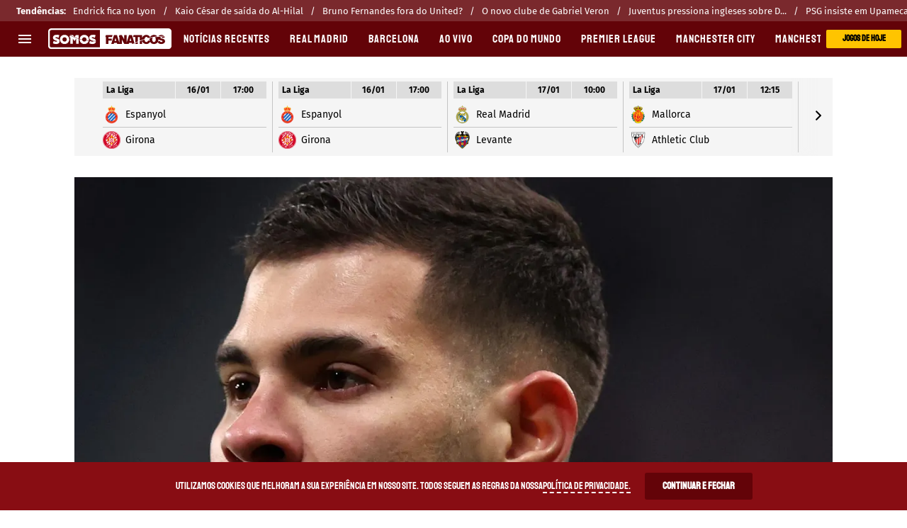

--- FILE ---
content_type: text/javascript
request_url: https://statics.somosfanaticos.fans/br/_next/static/chunks/5131-525b5a10c45eadbd.js
body_size: 3520
content:
!function(){try{var e="undefined"!=typeof window?window:"undefined"!=typeof global?global:"undefined"!=typeof self?self:{},a=(new e.Error).stack;a&&(e._sentryDebugIds=e._sentryDebugIds||{},e._sentryDebugIds[a]="5f1dd67d-41a0-411a-98f5-260462e91e4b",e._sentryDebugIdIdentifier="sentry-dbid-5f1dd67d-41a0-411a-98f5-260462e91e4b")}catch(e){}}();"use strict";(self.webpackChunk_N_E=self.webpackChunk_N_E||[]).push([[5131],{51269:function(e,a,t){t.d(a,{i:function(){return s.i}});var s=t(1007)},96187:function(e,a,t){t.d(a,{H:function(){return s},W:function(){return n}});let s={relevant:1,aditude:2},n={[s.relevant]:"relevant",[s.aditude]:"aditude"}},86079:function(e,a,t){t.d(a,{G:function(){return l}});var s=t(2784),n=t(28879),i=t.n(n),o=t(96187);let l=e=>{let{path:a,title:t,section:n="no-section",category:l="no-category",adsWrapper:r}=e;(0,s.useEffect)(()=>{var e;window.dataLayer=window.dataLayer||[],null===(e=window.dataLayer)||void 0===e||e.push({event:"pageview",DL_TITLE:t,DL_PATH:a?new URL(a).pathname:"",page:{pageType:"Landing",pageTitle:t,pageKeywords:[],publishDate:i()().format("DD/MM/YYYY"),publishHour:i()().format("HH:mm:ss"),modificationDate:i()().format("DD/MM/YYYY"),modificationHour:i()().format("HH:mm:ss"),section:n,category:l,tags:[],adWrapper:r?o.W[r]:""}})},[a])}},47821:function(e,a,t){t.d(a,{P:function(){return b}});var s=t(52322),n=t(71766),i=t.n(n),o=t(2784),l=t(39915),r=t(97967),d=t(8928),c=t(86997);let x=function(){var e;let a=arguments.length>0&&void 0!==arguments[0]?arguments[0]:"",t=arguments.length>1&&void 0!==arguments[1]?arguments[1]:"";return null!==(e=null==a?void 0:a.replace("[BET_REF]",t))&&void 0!==e?e:""};var m=t(93542);let b=e=>{var a,t,n,b;let{schedule:u,betMultiplier:h=400,betUrl:f,betClickEvent:p,activeBlank:g=!1}=e,{teamCard:y,paths:w}=(0,o.useContext)(r._R),v="MAM"===u.mode,j="FINAL"===u.mode,k="INFO"===u.mode,_="TBD"===u.mode,z=""===u.mode||"HOUR"===u.mode,{bet:S}=u,N="true"===m.env.NEXT_PUBLIC_SHOW_BETTING&&S&&!v&&!j,T=()=>{var e;null===(e=window.dataLayer)||void 0===e||e.push({event:p})};return console.log(u,"schedule"),(0,s.jsxs)(s.Fragment,{children:[(0,s.jsx)("div",{className:"jsx-3a58655ad66508a6 schedule",children:(0,s.jsx)("div",{className:"jsx-3a58655ad66508a6 schedule__container",children:(0,s.jsxs)("div",{className:"jsx-3a58655ad66508a6 schedule__info-container",children:[(0,s.jsxs)("div",{className:"jsx-3a58655ad66508a6 schedule__info",children:[u.tournamentId?g?(0,s.jsx)("a",{target:"_blank",rel:"noopener noreferrer",href:w.calendarWithBasePath((0,d.Q)(u.tournamentTitle),u.tournamentId),className:"jsx-3a58655ad66508a6 schedule-league",children:u.tournamentTitle}):(0,s.jsx)(l.z,{href:w.calendar((0,d.Q)(u.tournamentTitle),u.tournamentId),className:"schedule-league",children:u.tournamentTitle}):(0,s.jsx)("span",{className:"jsx-3a58655ad66508a6 schedule-league",children:u.tournamentTitle}),(0,s.jsxs)("div",{className:"jsx-3a58655ad66508a6 schedule-status-container",children:[k&&(0,s.jsx)("div",{className:"jsx-3a58655ad66508a6 schedule-status-info",children:u.state}),_&&(0,s.jsxs)(s.Fragment,{children:[(0,s.jsx)("div",{className:"jsx-3a58655ad66508a6 schedule-status-item",children:u.date}),(0,s.jsx)("div",{className:"jsx-3a58655ad66508a6 schedule-status-item schedule-status-tbd",children:u.state})]}),v&&(0,s.jsxs)("div",{className:"jsx-3a58655ad66508a6 schedule-time-match",children:[(0,s.jsx)("div",{className:"jsx-3a58655ad66508a6 schedule-live"}),u.minutes?"".concat(u.minutes,"' "):" ",(0,s.jsx)("span",{className:"jsx-3a58655ad66508a6",children:u.period})]}),z&&(0,s.jsxs)(s.Fragment,{children:[(0,s.jsx)("div",{className:"jsx-3a58655ad66508a6 schedule-status-item",children:u.date}),(0,s.jsx)("div",{className:"jsx-3a58655ad66508a6 schedule-status-item",children:u.hour})]}),j&&(0,s.jsx)("div",{className:"jsx-3a58655ad66508a6 schedule-status-item",children:y.final})]})]}),(0,s.jsx)("div",{className:"jsx-3a58655ad66508a6 schedule-teams__wrapper",children:(0,s.jsxs)(s.Fragment,{children:[(0,s.jsxs)("div",{className:i().dynamic([["2226867d46641551",[v||j?"var(--stats-tournamentSchedule-score-live-bg)":"var(--stats-tournamentSchedule-score-bg)"]]])+" schedule-teams",children:[(0,s.jsxs)("div",{className:i().dynamic([["2226867d46641551",[v||j?"var(--stats-tournamentSchedule-score-live-bg)":"var(--stats-tournamentSchedule-score-bg)"]]])+" schedule-teams-container",children:[(0,s.jsxs)("div",{className:i().dynamic([["2226867d46641551",[v||j?"var(--stats-tournamentSchedule-score-live-bg)":"var(--stats-tournamentSchedule-score-bg)"]]])+" schedule-teams-info",children:[(0,s.jsx)(c.e,{name:u.home_team.name,INITIAL_LETTER:(null!==(n=null===(a=u.home_team)||void 0===a?void 0:a.name[0])&&void 0!==n?n:"").toUpperCase(),image:u.home_team.image}),(0,s.jsx)("span",{className:i().dynamic([["2226867d46641551",[v||j?"var(--stats-tournamentSchedule-score-live-bg)":"var(--stats-tournamentSchedule-score-bg)"]]])+" schedule-teams-team",children:u.home_team.name})]}),(v||j)&&(0,s.jsxs)("div",{className:i().dynamic([["2226867d46641551",[v||j?"var(--stats-tournamentSchedule-score-live-bg)":"var(--stats-tournamentSchedule-score-bg)"]]])+" schedule-score",children:[u.total_scores_home,!!u.total_penalties_home&&(0,s.jsxs)("span",{className:i().dynamic([["2226867d46641551",[v||j?"var(--stats-tournamentSchedule-score-live-bg)":"var(--stats-tournamentSchedule-score-bg)"]]])+" schedule-score__penalty",children:["(",u.total_penalties_home,")"]})]}),N&&(0,s.jsx)("a",{target:"_blank",href:x(f,S.home.betRef),rel:"noreferrer nofollow",onClick:T,className:i().dynamic([["2226867d46641551",[v||j?"var(--stats-tournamentSchedule-score-live-bg)":"var(--stats-tournamentSchedule-score-bg)"]]])+" schedule-bet-item",children:(0,s.jsxs)("span",{className:i().dynamic([["2226867d46641551",[v||j?"var(--stats-tournamentSchedule-score-live-bg)":"var(--stats-tournamentSchedule-score-bg)"]]]),children:["+",Math.floor(S.home.bet*h)]})})]}),(0,s.jsxs)("div",{className:i().dynamic([["2226867d46641551",[v||j?"var(--stats-tournamentSchedule-score-live-bg)":"var(--stats-tournamentSchedule-score-bg)"]]])+" schedule-teams-container",children:[(0,s.jsxs)("div",{className:i().dynamic([["2226867d46641551",[v||j?"var(--stats-tournamentSchedule-score-live-bg)":"var(--stats-tournamentSchedule-score-bg)"]]])+" schedule-teams-info",children:[(0,s.jsx)(c.e,{name:u.away_team.name,INITIAL_LETTER:(null!==(b=null===(t=u.away_team)||void 0===t?void 0:t.name[0])&&void 0!==b?b:"").toUpperCase(),image:u.away_team.image}),(0,s.jsx)("span",{className:i().dynamic([["2226867d46641551",[v||j?"var(--stats-tournamentSchedule-score-live-bg)":"var(--stats-tournamentSchedule-score-bg)"]]])+" schedule-teams-team",children:u.away_team.name})]}),(v||j)&&(0,s.jsxs)("div",{className:i().dynamic([["2226867d46641551",[v||j?"var(--stats-tournamentSchedule-score-live-bg)":"var(--stats-tournamentSchedule-score-bg)"]]])+" schedule-score",children:[u.total_scores_away,!!u.total_penalties_away&&(0,s.jsxs)("span",{className:i().dynamic([["2226867d46641551",[v||j?"var(--stats-tournamentSchedule-score-live-bg)":"var(--stats-tournamentSchedule-score-bg)"]]])+" schedule-score__penalty",children:["(",u.total_penalties_away,")"]})]}),N&&(0,s.jsx)("a",{href:x(f,S.away.betRef),rel:"noreferrer nofollow",target:"_blank",onClick:T,className:i().dynamic([["2226867d46641551",[v||j?"var(--stats-tournamentSchedule-score-live-bg)":"var(--stats-tournamentSchedule-score-bg)"]]])+" schedule-bet-item",children:(0,s.jsxs)("span",{className:i().dynamic([["2226867d46641551",[v||j?"var(--stats-tournamentSchedule-score-live-bg)":"var(--stats-tournamentSchedule-score-bg)"]]]),children:["+",Math.floor(S.away.bet*h)]})})]})]}),(0,s.jsx)(i(),{id:"2226867d46641551",dynamic:[v||j?"var(--stats-tournamentSchedule-score-live-bg)":"var(--stats-tournamentSchedule-score-bg)"],children:'.schedule-teams.__jsx-style-dynamic-selector{padding:5px 0 0;-webkit-box-flex:1;-webkit-flex:1;-moz-box-flex:1;-ms-flex:1;flex:1}.schedule-teams-container.__jsx-style-dynamic-selector{display:-webkit-box;display:-webkit-flex;display:-moz-box;display:-ms-flexbox;display:flex;-webkit-box-align:center;-webkit-align-items:center;-moz-box-align:center;-ms-flex-align:center;align-items:center;padding:0 10px;-webkit-box-pack:justify;-webkit-justify-content:space-between;-moz-box-pack:justify;-ms-flex-pack:justify;justify-content:space-between}.schedule-teams-team.__jsx-style-dynamic-selector{font-family:var(--stats-font-widget);font-weight:var(--stats-tournamentSchedule-team-fontWeight);font-size:var(--stats-tournamentSchedule-team-fontSize);line-height:var(--stats-tournamentSchedule-team-lineHeight);color:var(--stats-tournamentSchedule-team-color);margin-left:7px;overflow:hidden;-o-text-overflow:ellipsis;text-overflow:ellipsis;display:-webkit-box;-webkit-line-clamp:2;-webkit-box-orient:vertical}.schedule-teams-container.__jsx-style-dynamic-selector:first-child{border-bottom:var(--stats-tournamentSchedule-team-border)}.schedule-teams-container.__jsx-style-dynamic-selector:nth-child(1) .schedule-score.__jsx-style-dynamic-selector::after{content:"";position:absolute;bottom:-1px;width:100%;height:1px;background:var(--stats-tournamentSchedule-dividerBg)}.schedule-teams-info.__jsx-style-dynamic-selector{height:35px;display:-webkit-box;display:-webkit-flex;display:-moz-box;display:-ms-flexbox;display:flex;-webkit-box-align:center;-webkit-align-items:center;-moz-box-align:center;-ms-flex-align:center;align-items:center}.schedule-bet-item.__jsx-style-dynamic-selector{border:1px solid#c4c4c4;padding:3px;width:38px;-webkit-box-sizing:border-box;-moz-box-sizing:border-box;box-sizing:border-box;font-size:12px;font-family:var(--stats-font-family-second);color:#000;font-weight:bold;line-height:14px;text-decoration:none;text-align:center;display:-webkit-box;display:-webkit-flex;display:-moz-box;display:-ms-flexbox;display:flex;-webkit-box-pack:center;-webkit-justify-content:center;-moz-box-pack:center;-ms-flex-pack:center;justify-content:center}.schedule-bet-item.__jsx-style-dynamic-selector span.__jsx-style-dynamic-selector{font-family:var(--stats-font-family-second);color:#f00}.schedule-score.__jsx-style-dynamic-selector{width:35px;height:35px;background:'.concat(v||j?"var(--stats-tournamentSchedule-score-live-bg)":"var(--stats-tournamentSchedule-score-bg)",";font-family:var(--stats-font-family-second);font-weight:400;font-size:19px;line-height:22px;display:-webkit-box;display:-webkit-flex;display:-moz-box;display:-ms-flexbox;display:flex;-webkit-box-align:center;-webkit-align-items:center;-moz-box-align:center;-ms-flex-align:center;align-items:center;-webkit-box-pack:center;-webkit-justify-content:center;-moz-box-pack:center;-ms-flex-pack:center;justify-content:center;position:relative;-webkit-box-flex:0;-webkit-flex:0 0 35px;-moz-box-flex:0;-ms-flex:0 0 35px;flex:0 0 35px}.schedule-score__penalty.__jsx-style-dynamic-selector{font-size:12px}@media(min-width:1070px){.schedule-teams-container.__jsx-style-dynamic-selector{padding:0}}")})]})})]})})}),(0,s.jsx)(i(),{id:"3a58655ad66508a6",children:".schedule.jsx-3a58655ad66508a6 .schedule-teams__wrapper{font-family:inherit;font-size:inherit;text-decoration:none;color:inherit;display:inline;-webkit-box-flex:1;-webkit-flex:1 0 100%;-moz-box-flex:1;-ms-flex:1 0 100%;flex:1 0 100%}.schedule__container.jsx-3a58655ad66508a6{width:100%;display:-webkit-box;display:-webkit-flex;display:-moz-box;display:-ms-flexbox;display:flex;padding:15px 0}.schedule__info-container.jsx-3a58655ad66508a6{width:100%;padding:0 15px}.schedule__info.jsx-3a58655ad66508a6{display:-webkit-box;display:-webkit-flex;display:-moz-box;display:-ms-flexbox;display:flex;-webkit-box-pack:justify;-webkit-justify-content:space-between;-moz-box-pack:justify;-ms-flex-pack:justify;justify-content:space-between}.schedule.jsx-3a58655ad66508a6 .schedule-league{overflow:hidden;-o-text-overflow:ellipsis;text-overflow:ellipsis;white-space:nowrap;background-color:var(--stats-tournamentSchedule-league-bg);padding:5px;margin:0 5px;font-weight:var(--stats-tournamentSchedule-league-fontWeight);font-size:var(--stats-tournamentSchedule-league-fontSize);line-height:var(--stats-tournamentSchedule-league-lineHeight);font-family:var(--stats-font-family-second);text-decoration:none;color:inherit;width:40%}.schedule-status-container.jsx-3a58655ad66508a6{display:-webkit-box;display:-webkit-flex;display:-moz-box;display:-ms-flexbox;display:flex;font-family:var(--stats-font-family-second);-webkit-box-flex:1;-webkit-flex:1;-moz-box-flex:1;-ms-flex:1;flex:1;text-align:center}.schedule-status-item.jsx-3a58655ad66508a6,.schedule-status-info.jsx-3a58655ad66508a6{background-color:var(--stats-tournamentSchedule-league-bg);font-family:var(--stats-font-family-second);padding:5px;margin-left:1px;font-weight:bold;font-size:12px;line-height:14px;-webkit-box-flex:1;-webkit-flex:1;-moz-box-flex:1;-ms-flex:1;flex:1;text-transform:uppercase}.schedule-status-info.jsx-3a58655ad66508a6{background-color:var(--stats-tournamentSchedule-league-bg)}.schedule-status-tbd.jsx-3a58655ad66508a6{text-transform:none;min-width:56px;-webkit-box-sizing:border-box;-moz-box-sizing:border-box;box-sizing:border-box}.schedule-history-container.jsx-3a58655ad66508a6{display:-webkit-box;display:-webkit-flex;display:-moz-box;display:-ms-flexbox;display:flex;-webkit-box-align:center;-webkit-align-items:center;-moz-box-align:center;-ms-flex-align:center;align-items:center;-webkit-box-pack:justify;-webkit-justify-content:space-between;-moz-box-pack:justify;-ms-flex-pack:justify;justify-content:space-between;padding:10px;gap:10px}.schedule-history.jsx-3a58655ad66508a6{width:65px;height:20px;background:var(--stats-tournamentSchedule-history-background);border:var(--stats-tournamentSchedule-history-border);-webkit-border-radius:5px;-moz-border-radius:5px;border-radius:5px;display:-webkit-box;display:-webkit-flex;display:-moz-box;display:-ms-flexbox;display:flex;-webkit-box-align:center;-webkit-align-items:center;-moz-box-align:center;-ms-flex-align:center;align-items:center;-webkit-box-pack:center;-webkit-justify-content:center;-moz-box-pack:center;-ms-flex-pack:center;justify-content:center;-webkit-box-sizing:border-box;-moz-box-sizing:border-box;box-sizing:border-box;font-weight:var(--stats-tournamentSchedule-history-fontWeight);font-size:var(--stats-tournamentSchedule-history-fontSize);line-height:var(--stats-tournamentSchedule-history-lineHeight)}.schedule-time-match.jsx-3a58655ad66508a6{width:100%;background:#000;color:#fff;border-top:4px solid#d81f30;padding:2px;text-align:center;display:-webkit-box;display:-webkit-flex;display:-moz-box;display:-ms-flexbox;display:flex;-webkit-box-align:center;-webkit-align-items:center;-moz-box-align:center;-ms-flex-align:center;align-items:center;-webkit-justify-content:space-around;-ms-flex-pack:distribute;justify-content:space-around;font-size:14px}.schedule-live.jsx-3a58655ad66508a6{width:8px;height:8px;background:#d81f30;-webkit-border-radius:50%;-moz-border-radius:50%;border-radius:50%}@media(min-width:1070px){.schedule.jsx-3a58655ad66508a6{-webkit-box-ordinal-group:2;-webkit-order:1;-moz-box-ordinal-group:2;-ms-flex-order:1;order:1}.schedule__container.jsx-3a58655ad66508a6{padding:5px 0}.schedule__info-container.jsx-3a58655ad66508a6{padding:0}.schedule__info.jsx-3a58655ad66508a6{padding:0}.schedule.jsx-3a58655ad66508a6 .schedule-league{margin:0}.schedule-history-container.jsx-3a58655ad66508a6{padding:0}}"})]})}},70650:function(e,a,t){t.d(a,{i:function(){return c}});var s=t(52322),n=t(71766),i=t.n(n),o=t(2784),l=t(22703),r=t.n(l),d=t(65456);let c=e=>{let{children:a,draggable:t=!0,hasArrows:n=!0,slidesToShow:l=2.5,slidesToScroll:c=1,onlyDesktop:x,hideArrows:m=!1,arrowSize:b,...u}=e,h=(0,o.useRef)(null),f=(0,o.useRef)(null),[p,g]=(0,o.useState)(!1);return(0,s.jsxs)("div",{style:{visibility:p?"visible":"hidden"},className:"jsx-6d4a7bb2deba83e5 slider",children:[(0,s.jsx)("button",{ref:h,className:"jsx-6d4a7bb2deba83e5 "+"slider-arrow-prev ".concat(x?"isHide":m?"hide-arrows":""),children:(0,s.jsx)(d.y,{name:"fa_arrow_left",style:{width:"".concat(b?b.width:"9","px"),height:"".concat(b?b.height+"px":"auto")}})}),(0,s.jsx)(r(),{draggable:t,hasArrows:n,slidesToShow:l,slidesToScroll:c,scrollLock:!0,arrows:{prev:h.current,next:f.current},...u,onLoad:()=>g(!0),children:a}),(0,s.jsx)("button",{ref:f,className:"jsx-6d4a7bb2deba83e5 "+"slider-arrow-next ".concat(x?"isHide":m?"hide-arrows":""),children:(0,s.jsx)(d.y,{name:"fa_arrow_right",style:{width:"".concat(b?b.width:"9","px"),height:"".concat(b?b.height+"px":"auto")}})}),(0,s.jsx)(i(),{id:"6d4a7bb2deba83e5",children:'.slider.jsx-6d4a7bb2deba83e5{display:-webkit-box;display:-webkit-flex;display:-moz-box;display:-ms-flexbox;display:flex;position:relative}.isHide.jsx-6d4a7bb2deba83e5{display:none}.hide-arrows.jsx-6d4a7bb2deba83e5{display:none}.slider-arrow-prev.jsx-6d4a7bb2deba83e5{position:absolute;left:-30px;top:50%;-webkit-transform:translate(0,-50%);-moz-transform:translate(0,-50%);-ms-transform:translate(0,-50%);-o-transform:translate(0,-50%);transform:translate(0,-50%)}.slider-arrow-next.jsx-6d4a7bb2deba83e5{position:absolute;right:-30px;top:50%;-webkit-transform:translate(0,-50%);-moz-transform:translate(0,-50%);-ms-transform:translate(0,-50%);-o-transform:translate(0,-50%);transform:translate(0,-50%)}.slider-arrow-prev.disabled.jsx-6d4a7bb2deba83e5,.slider-arrow-next.disabled.jsx-6d4a7bb2deba83e5{display:none}button.jsx-6d4a7bb2deba83e5{border:none;outline:none;background:transparent;cursor:pointer}@media(min-width:1070px){.isHide.jsx-6d4a7bb2deba83e5{display:block}}.glider-contain{position:relative}.glider-contain::after{display:block;content:"";width:0;height:100%;right:-1px;position:absolute;top:0;-webkit-box-shadow:0px -10px 10px 8px rgba(245,245,245,.5);-moz-box-shadow:0px -10px 10px 8px rgba(245,245,245,.5);box-shadow:0px -10px 10px 8px rgba(245,245,245,.5)}'})]})}}}]);

--- FILE ---
content_type: text/javascript
request_url: https://statics.somosfanaticos.fans/br/_next/static/chunks/9476-f01c34f99a2069b7.js
body_size: 10621
content:
!function(){try{var e="undefined"!=typeof window?window:"undefined"!=typeof global?global:"undefined"!=typeof self?self:{},t=(new e.Error).stack;t&&(e._sentryDebugIds=e._sentryDebugIds||{},e._sentryDebugIds[t]="b3bd6c71-0b10-4664-8142-20e5dfe25105",e._sentryDebugIdIdentifier="sentry-dbid-b3bd6c71-0b10-4664-8142-20e5dfe25105")}catch(e){}}();"use strict";(self.webpackChunk_N_E=self.webpackChunk_N_E||[]).push([[9476],{16956:function(e,t,n){var o=n(71600);t.Z=void 0;var r=o(n(71460)),i=n(52322);t.Z=(0,r.default)((0,i.jsx)("path",{d:"M11.67 3.87 9.9 2.1 0 12l9.9 9.9 1.77-1.77L3.54 12z"}),"ArrowBackIos")},72790:function(e,t,n){var o=n(71600);t.Z=void 0;var r=o(n(71460)),i=n(52322);t.Z=(0,r.default)((0,i.jsx)("path",{d:"M6.23 20.23 8 22l10-10L8 2 6.23 3.77 14.46 12z"}),"ArrowForwardIos")},87906:function(e,t,n){var o=n(71600);t.Z=void 0;var r=o(n(71460)),i=n(52322);t.Z=(0,r.default)((0,i.jsx)("path",{d:"M15.88 9.29 12 13.17 8.12 9.29a.9959.9959 0 0 0-1.41 0c-.39.39-.39 1.02 0 1.41l4.59 4.59c.39.39 1.02.39 1.41 0l4.59-4.59c.39-.39.39-1.02 0-1.41-.39-.38-1.03-.39-1.42 0"}),"ExpandMoreRounded")},11394:function(e,t,n){var o=n(71600);t.Z=void 0;var r=o(n(71460)),i=n(52322);t.Z=(0,r.default)((0,i.jsx)("path",{d:"M7.41 8.59 12 13.17l4.59-4.58L18 10l-6 6-6-6z"}),"KeyboardArrowDown")},42333:function(e,t,n){var o=n(71600);t.Z=void 0;var r=o(n(71460)),i=n(52322);t.Z=(0,r.default)((0,i.jsx)("path",{d:"M7.41 15.41 12 10.83l4.59 4.58L18 14l-6-6-6 6z"}),"KeyboardArrowUp")},54730:function(e,t,n){n.d(t,{Z:function(){return x}});var o=n(31461),r=n(7896),i=n(2784),a=n(40489),l=n(69075),d=n(7039),s=n(53202),u=n(68164),c=n(34249),p=n(43330),m=n(8587),f=n(69222),b=n(15672);function h(e){return(0,b.ZP)("MuiFormControl",e)}(0,f.Z)("MuiFormControl",["root","marginNone","marginNormal","marginDense","fullWidth","disabled"]);var v=n(52322);let g=["children","className","color","component","disabled","error","focused","fullWidth","hiddenLabel","margin","required","size","variant"],Z=e=>{let{classes:t,margin:n,fullWidth:o}=e,r={root:["root","none"!==n&&"margin".concat((0,c.Z)(n)),o&&"fullWidth"]};return(0,l.Z)(r,h,t)},y=(0,s.ZP)("div",{name:"MuiFormControl",slot:"Root",overridesResolver:(e,t)=>{let{ownerState:n}=e;return(0,r.Z)({},t.root,t["margin".concat((0,c.Z)(n.margin))],n.fullWidth&&t.fullWidth)}})(e=>{let{ownerState:t}=e;return(0,r.Z)({display:"inline-flex",flexDirection:"column",position:"relative",minWidth:0,padding:0,margin:0,border:0,verticalAlign:"top"},"normal"===t.margin&&{marginTop:16,marginBottom:8},"dense"===t.margin&&{marginTop:8,marginBottom:4},t.fullWidth&&{width:"100%"})});var x=i.forwardRef(function(e,t){let n;let l=(0,d.i)({props:e,name:"MuiFormControl"}),{children:s,className:c,color:f="primary",component:b="div",disabled:h=!1,error:x=!1,focused:w,fullWidth:S=!1,hiddenLabel:C=!1,margin:R="none",required:I=!1,size:k="medium",variant:P="outlined"}=l,M=(0,o.Z)(l,g),B=(0,r.Z)({},l,{color:f,component:b,disabled:h,error:x,fullWidth:S,hiddenLabel:C,margin:R,required:I,size:k,variant:P}),O=Z(B),[F,A]=i.useState(()=>{let e=!1;return s&&i.Children.forEach(s,t=>{if(!(0,p.Z)(t,["Input","Select"]))return;let n=(0,p.Z)(t,["Select"])?t.props.input:t;n&&(0,u.B7)(n.props)&&(e=!0)}),e}),[j,W]=i.useState(()=>{let e=!1;return s&&i.Children.forEach(s,t=>{(0,p.Z)(t,["Input","Select"])&&((0,u.vd)(t.props,!0)||(0,u.vd)(t.props.inputProps,!0))&&(e=!0)}),e}),[z,N]=i.useState(!1);h&&z&&N(!1);let L=void 0===w||h?z:w,E=i.useMemo(()=>({adornedStart:F,setAdornedStart:A,color:f,disabled:h,error:x,filled:j,focused:L,fullWidth:S,hiddenLabel:C,size:k,onBlur:()=>{N(!1)},onEmpty:()=>{W(!1)},onFilled:()=>{W(!0)},onFocus:()=>{N(!0)},registerEffect:n,required:I,variant:P}),[F,f,h,x,j,L,S,C,n,I,k,P]);return(0,v.jsx)(m.Z.Provider,{value:E,children:(0,v.jsx)(y,(0,r.Z)({as:b,ownerState:B,className:(0,a.Z)(O.root,c),ref:t},M,{children:s}))})})},8587:function(e,t,n){let o=n(2784).createContext(void 0);t.Z=o},68164:function(e,t,n){function o(e){return null!=e&&!(Array.isArray(e)&&0===e.length)}function r(e){let t=arguments.length>1&&void 0!==arguments[1]&&arguments[1];return e&&(o(e.value)&&""!==e.value||t&&o(e.defaultValue)&&""!==e.defaultValue)}function i(e){return e.startAdornment}n.d(t,{B7:function(){return i},vd:function(){return r}})},6845:function(e,t,n){n.d(t,{Z:function(){return eY}});var o,r,i=n(7896),a=n(31461),l=n(2784),d=n(40489),s=n(3525),u=n(99623);n(48570);var c=n(69075),p=n(12358),m=n(41864),f=n(34249),b=n(14979),h=n(69222),v=n(15672);function g(e){return(0,v.ZP)("MuiNativeSelect",e)}let Z=(0,h.Z)("MuiNativeSelect",["root","select","multiple","filled","outlined","standard","disabled","icon","iconOpen","iconFilled","iconOutlined","iconStandard","nativeInput","error"]);var y=n(53202),x=n(28869),w=n(52322);let S=["className","disabled","error","IconComponent","inputRef","variant"],C=e=>{let{classes:t,variant:n,disabled:o,multiple:r,open:i,error:a}=e,l={select:["select",n,o&&"disabled",r&&"multiple",a&&"error"],icon:["icon","icon".concat((0,f.Z)(n)),i&&"iconOpen",o&&"disabled"]};return(0,c.Z)(l,g,t)},R=e=>{let{ownerState:t,theme:n}=e;return(0,i.Z)({MozAppearance:"none",WebkitAppearance:"none",userSelect:"none",borderRadius:0,cursor:"pointer","&:focus":(0,i.Z)({},n.vars?{backgroundColor:"rgba(".concat(n.vars.palette.common.onBackgroundChannel," / 0.05)")}:{backgroundColor:"light"===n.palette.mode?"rgba(0, 0, 0, 0.05)":"rgba(255, 255, 255, 0.05)"},{borderRadius:0}),"&::-ms-expand":{display:"none"},["&.".concat(Z.disabled)]:{cursor:"default"},"&[multiple]":{height:"auto"},"&:not([multiple]) option, &:not([multiple]) optgroup":{backgroundColor:(n.vars||n).palette.background.paper},"&&&":{paddingRight:24,minWidth:16}},"filled"===t.variant&&{"&&&":{paddingRight:32}},"outlined"===t.variant&&{borderRadius:(n.vars||n).shape.borderRadius,"&:focus":{borderRadius:(n.vars||n).shape.borderRadius},"&&&":{paddingRight:32}})},I=(0,y.ZP)("select",{name:"MuiNativeSelect",slot:"Select",shouldForwardProp:x.Z,overridesResolver:(e,t)=>{let{ownerState:n}=e;return[t.select,t[n.variant],n.error&&t.error,{["&.".concat(Z.multiple)]:t.multiple}]}})(R),k=e=>{let{ownerState:t,theme:n}=e;return(0,i.Z)({position:"absolute",right:0,top:"calc(50% - .5em)",pointerEvents:"none",color:(n.vars||n).palette.action.active,["&.".concat(Z.disabled)]:{color:(n.vars||n).palette.action.disabled}},t.open&&{transform:"rotate(180deg)"},"filled"===t.variant&&{right:7},"outlined"===t.variant&&{right:7})},P=(0,y.ZP)("svg",{name:"MuiNativeSelect",slot:"Icon",overridesResolver:(e,t)=>{let{ownerState:n}=e;return[t.icon,n.variant&&t["icon".concat((0,f.Z)(n.variant))],n.open&&t.iconOpen]}})(k),M=l.forwardRef(function(e,t){let{className:n,disabled:o,error:r,IconComponent:s,inputRef:u,variant:c="standard"}=e,p=(0,a.Z)(e,S),m=(0,i.Z)({},e,{disabled:o,variant:c,error:r}),f=C(m);return(0,w.jsxs)(l.Fragment,{children:[(0,w.jsx)(I,(0,i.Z)({ownerState:m,className:(0,d.Z)(f.select,n),disabled:o,ref:u||t},p)),e.multiple?null:(0,w.jsx)(P,{as:s,ownerState:m,className:f.icon})]})});var B=n(68164),O=n(38369),F=n(11238),A=n(66480);function j(e){return(0,v.ZP)("MuiSelect",e)}let W=(0,h.Z)("MuiSelect",["root","select","multiple","filled","outlined","standard","disabled","focused","icon","iconOpen","iconFilled","iconOutlined","iconStandard","nativeInput","error"]),z=["aria-describedby","aria-label","autoFocus","autoWidth","children","className","defaultOpen","defaultValue","disabled","displayEmpty","error","IconComponent","inputRef","labelId","MenuProps","multiple","name","onBlur","onChange","onClose","onFocus","onOpen","open","readOnly","renderValue","SelectDisplayProps","tabIndex","type","value","variant"],N=(0,y.ZP)("div",{name:"MuiSelect",slot:"Select",overridesResolver:(e,t)=>{let{ownerState:n}=e;return[{["&.".concat(W.select)]:t.select},{["&.".concat(W.select)]:t[n.variant]},{["&.".concat(W.error)]:t.error},{["&.".concat(W.multiple)]:t.multiple}]}})(R,{["&.".concat(W.select)]:{height:"auto",minHeight:"1.4375em",textOverflow:"ellipsis",whiteSpace:"nowrap",overflow:"hidden"}}),L=(0,y.ZP)("svg",{name:"MuiSelect",slot:"Icon",overridesResolver:(e,t)=>{let{ownerState:n}=e;return[t.icon,n.variant&&t["icon".concat((0,f.Z)(n.variant))],n.open&&t.iconOpen]}})(k),E=(0,y.ZP)("input",{shouldForwardProp:e=>(0,O.Z)(e)&&"classes"!==e,name:"MuiSelect",slot:"NativeInput",overridesResolver:(e,t)=>t.nativeInput})({bottom:0,left:0,position:"absolute",opacity:0,pointerEvents:"none",width:"100%",boxSizing:"border-box"});function T(e,t){return"object"==typeof t&&null!==t?e===t:String(e)===String(t)}let D=e=>{let{classes:t,variant:n,disabled:o,multiple:r,open:i,error:a}=e,l={select:["select",n,o&&"disabled",r&&"multiple",a&&"error"],icon:["icon","icon".concat((0,f.Z)(n)),i&&"iconOpen",o&&"disabled"],nativeInput:["nativeInput"]};return(0,c.Z)(l,j,t)},U=l.forwardRef(function(e,t){var n,r;let s,c,f;let{"aria-describedby":h,"aria-label":v,autoFocus:g,autoWidth:Z,children:y,className:x,defaultOpen:S,defaultValue:C,disabled:R,displayEmpty:I,error:k=!1,IconComponent:P,inputRef:M,labelId:O,MenuProps:j={},multiple:W,name:U,onBlur:H,onChange:K,onClose:V,onFocus:_,onOpen:q,open:X,readOnly:G,renderValue:J,SelectDisplayProps:Q={},tabIndex:Y,value:$,variant:ee="standard"}=e,et=(0,a.Z)(e,z),[en,eo]=(0,A.Z)({controlled:$,default:C,name:"Select"}),[er,ei]=(0,A.Z)({controlled:X,default:S,name:"Select"}),ea=l.useRef(null),el=l.useRef(null),[ed,es]=l.useState(null),{current:eu}=l.useRef(null!=X),[ec,ep]=l.useState(),em=(0,F.Z)(t,M),ef=l.useCallback(e=>{el.current=e,e&&es(e)},[]),eb=null==ed?void 0:ed.parentNode;l.useImperativeHandle(em,()=>({focus:()=>{el.current.focus()},node:ea.current,value:en}),[en]),l.useEffect(()=>{S&&er&&ed&&!eu&&(ep(Z?null:eb.clientWidth),el.current.focus())},[ed,Z]),l.useEffect(()=>{g&&el.current.focus()},[g]),l.useEffect(()=>{if(!O)return;let e=(0,m.Z)(el.current).getElementById(O);if(e){let t=()=>{getSelection().isCollapsed&&el.current.focus()};return e.addEventListener("click",t),()=>{e.removeEventListener("click",t)}}},[O]);let eh=(e,t)=>{e?q&&q(t):V&&V(t),eu||(ep(Z?null:eb.clientWidth),ei(e))},ev=l.Children.toArray(y),eg=e=>t=>{let n;if(t.currentTarget.hasAttribute("tabindex")){if(W){n=Array.isArray(en)?en.slice():[];let t=en.indexOf(e.props.value);-1===t?n.push(e.props.value):n.splice(t,1)}else n=e.props.value;if(e.props.onClick&&e.props.onClick(t),en!==n&&(eo(n),K)){let o=t.nativeEvent||t,r=new o.constructor(o.type,o);Object.defineProperty(r,"target",{writable:!0,value:{value:n,name:U}}),K(r,e)}W||eh(!1,t)}},eZ=null!==ed&&er;delete et["aria-invalid"];let ey=[],ex=!1;((0,B.vd)({value:en})||I)&&(J?s=J(en):ex=!0);let ew=ev.map(e=>{let t;if(!l.isValidElement(e))return null;if(W){if(!Array.isArray(en))throw Error((0,u.Z)(2));(t=en.some(t=>T(t,e.props.value)))&&ex&&ey.push(e.props.children)}else(t=T(en,e.props.value))&&ex&&(c=e.props.children);return l.cloneElement(e,{"aria-selected":t?"true":"false",onClick:eg(e),onKeyUp:t=>{" "===t.key&&t.preventDefault(),e.props.onKeyUp&&e.props.onKeyUp(t)},role:"option",selected:t,value:void 0,"data-value":e.props.value})});ex&&(s=W?0===ey.length?null:ey.reduce((e,t,n)=>(e.push(t),n<ey.length-1&&e.push(", "),e),[]):c);let eS=ec;!Z&&eu&&ed&&(eS=eb.clientWidth),f=void 0!==Y?Y:R?null:0;let eC=Q.id||(U?"mui-component-select-".concat(U):void 0),eR=(0,i.Z)({},e,{variant:ee,value:en,open:eZ,error:k}),eI=D(eR),ek=(0,i.Z)({},j.PaperProps,null==(n=j.slotProps)?void 0:n.paper),eP=(0,p.Z)();return(0,w.jsxs)(l.Fragment,{children:[(0,w.jsx)(N,(0,i.Z)({ref:ef,tabIndex:f,role:"combobox","aria-controls":eP,"aria-disabled":R?"true":void 0,"aria-expanded":eZ?"true":"false","aria-haspopup":"listbox","aria-label":v,"aria-labelledby":[O,eC].filter(Boolean).join(" ")||void 0,"aria-describedby":h,onKeyDown:e=>{G||-1===[" ","ArrowUp","ArrowDown","Enter"].indexOf(e.key)||(e.preventDefault(),eh(!0,e))},onMouseDown:R||G?null:e=>{0===e.button&&(e.preventDefault(),el.current.focus(),eh(!0,e))},onBlur:e=>{!eZ&&H&&(Object.defineProperty(e,"target",{writable:!0,value:{value:en,name:U}}),H(e))},onFocus:_},Q,{ownerState:eR,className:(0,d.Z)(Q.className,eI.select,x),id:eC,children:null!=(r=s)&&("string"!=typeof r||r.trim())?s:o||(o=(0,w.jsx)("span",{className:"notranslate",children:"​"}))})),(0,w.jsx)(E,(0,i.Z)({"aria-invalid":k,value:Array.isArray(en)?en.join(","):en,name:U,ref:ea,"aria-hidden":!0,onChange:e=>{let t=ev.find(t=>t.props.value===e.target.value);void 0!==t&&(eo(t.props.value),K&&K(e,t))},tabIndex:-1,disabled:R,className:eI.nativeInput,autoFocus:g,ownerState:eR},et)),(0,w.jsx)(L,{as:P,className:eI.icon,ownerState:eR}),(0,w.jsx)(b.Z,(0,i.Z)({id:"menu-".concat(U||""),anchorEl:eb,open:eZ,onClose:e=>{eh(!1,e)},anchorOrigin:{vertical:"bottom",horizontal:"center"},transformOrigin:{vertical:"top",horizontal:"center"}},j,{MenuListProps:(0,i.Z)({"aria-labelledby":O,role:"listbox","aria-multiselectable":W?"true":void 0,disableListWrap:!0,id:eP},j.MenuListProps),slotProps:(0,i.Z)({},j.slotProps,{paper:(0,i.Z)({},ek,{style:(0,i.Z)({minWidth:eS},null!=ek?ek.style:null)})}),children:ew}))]})});function H(e){let{props:t,states:n,muiFormControl:o}=e;return n.reduce((e,n)=>(e[n]=t[n],o&&void 0===t[n]&&(e[n]=o[n]),e),{})}var K=n(8587);function V(){return l.useContext(K.Z)}var _=(0,n(37885).Z)((0,w.jsx)("path",{d:"M7 10l5 5 5-5z"}),"ArrowDropDown"),q=n(31206),X=n(87700),G=n(52817),J=n(13806),Q=n(93286);let Y=["onChange","maxRows","minRows","style","value"];function $(e){return parseInt(e,10)||0}let ee={visibility:"hidden",position:"absolute",overflow:"hidden",height:0,top:0,left:0,transform:"translateZ(0)"},et=l.forwardRef(function(e,t){let{onChange:n,maxRows:o,minRows:r=1,style:d,value:s}=e,u=(0,a.Z)(e,Y),{current:c}=l.useRef(null!=s),p=l.useRef(null),m=(0,X.Z)(t,p),f=l.useRef(null),b=l.useRef(null),h=l.useCallback(()=>{let t=p.current,n=(0,G.Z)(t).getComputedStyle(t);if("0px"===n.width)return{outerHeightStyle:0,overflowing:!1};let i=b.current;i.style.width=n.width,i.value=t.value||e.placeholder||"x","\n"===i.value.slice(-1)&&(i.value+=" ");let a=n.boxSizing,l=$(n.paddingBottom)+$(n.paddingTop),d=$(n.borderBottomWidth)+$(n.borderTopWidth),s=i.scrollHeight;i.value="x";let u=i.scrollHeight,c=s;return r&&(c=Math.max(Number(r)*u,c)),o&&(c=Math.min(Number(o)*u,c)),{outerHeightStyle:(c=Math.max(c,u))+("border-box"===a?l+d:0),overflowing:1>=Math.abs(c-s)}},[o,r,e.placeholder]),v=l.useCallback(()=>{let e=h();if(null==e||0===Object.keys(e).length||0===e.outerHeightStyle&&!e.overflowing)return;let t=e.outerHeightStyle,n=p.current;f.current!==t&&(f.current=t,n.style.height="".concat(t,"px")),n.style.overflow=e.overflowing?"hidden":""},[h]);return(0,J.Z)(()=>{let e,t;let n=()=>{v()},o=(0,Q.Z)(n),r=p.current,i=(0,G.Z)(r);return i.addEventListener("resize",o),"undefined"!=typeof ResizeObserver&&(t=new ResizeObserver(n)).observe(r),()=>{o.clear(),cancelAnimationFrame(e),i.removeEventListener("resize",o),t&&t.disconnect()}},[h,v]),(0,J.Z)(()=>{v()}),(0,w.jsxs)(l.Fragment,{children:[(0,w.jsx)("textarea",(0,i.Z)({value:s,onChange:e=>{c||v(),n&&n(e)},ref:m,rows:r,style:d},u)),(0,w.jsx)("textarea",{"aria-hidden":!0,className:e.className,readOnly:!0,ref:b,tabIndex:-1,style:(0,i.Z)({},ee,d,{paddingTop:0,paddingBottom:0})})]})});var en=n(7039),eo=n(54052),er=n(31310),ei=n(87560),ea=function({styles:e,themeId:t,defaultTheme:n={}}){let o=(0,ei.Z)(n),r="function"==typeof e?e(t&&o[t]||o):e;return(0,w.jsx)(er.Z,{styles:r})},el=n(89303),ed=n(30789);function es(e){return(0,v.ZP)("MuiInputBase",e)}let eu=(0,h.Z)("MuiInputBase",["root","formControl","focused","disabled","adornedStart","adornedEnd","error","sizeSmall","multiline","colorSecondary","fullWidth","hiddenLabel","readOnly","input","inputSizeSmall","inputMultiline","inputTypeSearch","inputAdornedStart","inputAdornedEnd","inputHiddenLabel"]),ec=["aria-describedby","autoComplete","autoFocus","className","color","components","componentsProps","defaultValue","disabled","disableInjectingGlobalStyles","endAdornment","error","fullWidth","id","inputComponent","inputProps","inputRef","margin","maxRows","minRows","multiline","name","onBlur","onChange","onClick","onFocus","onKeyDown","onKeyUp","placeholder","readOnly","renderSuffix","rows","size","slotProps","slots","startAdornment","type","value"],ep=(e,t)=>{let{ownerState:n}=e;return[t.root,n.formControl&&t.formControl,n.startAdornment&&t.adornedStart,n.endAdornment&&t.adornedEnd,n.error&&t.error,"small"===n.size&&t.sizeSmall,n.multiline&&t.multiline,n.color&&t["color".concat((0,f.Z)(n.color))],n.fullWidth&&t.fullWidth,n.hiddenLabel&&t.hiddenLabel]},em=(e,t)=>{let{ownerState:n}=e;return[t.input,"small"===n.size&&t.inputSizeSmall,n.multiline&&t.inputMultiline,"search"===n.type&&t.inputTypeSearch,n.startAdornment&&t.inputAdornedStart,n.endAdornment&&t.inputAdornedEnd,n.hiddenLabel&&t.inputHiddenLabel]},ef=e=>{let{classes:t,color:n,disabled:o,error:r,endAdornment:i,focused:a,formControl:l,fullWidth:d,hiddenLabel:s,multiline:u,readOnly:p,size:m,startAdornment:b,type:h}=e,v={root:["root","color".concat((0,f.Z)(n)),o&&"disabled",r&&"error",d&&"fullWidth",a&&"focused",l&&"formControl",m&&"medium"!==m&&"size".concat((0,f.Z)(m)),u&&"multiline",b&&"adornedStart",i&&"adornedEnd",s&&"hiddenLabel",p&&"readOnly"],input:["input",o&&"disabled","search"===h&&"inputTypeSearch",u&&"inputMultiline","small"===m&&"inputSizeSmall",s&&"inputHiddenLabel",b&&"inputAdornedStart",i&&"inputAdornedEnd",p&&"readOnly"]};return(0,c.Z)(v,es,t)},eb=(0,y.ZP)("div",{name:"MuiInputBase",slot:"Root",overridesResolver:ep})(e=>{let{theme:t,ownerState:n}=e;return(0,i.Z)({},t.typography.body1,{color:(t.vars||t).palette.text.primary,lineHeight:"1.4375em",boxSizing:"border-box",position:"relative",cursor:"text",display:"inline-flex",alignItems:"center",["&.".concat(eu.disabled)]:{color:(t.vars||t).palette.text.disabled,cursor:"default"}},n.multiline&&(0,i.Z)({padding:"4px 0 5px"},"small"===n.size&&{paddingTop:1}),n.fullWidth&&{width:"100%"})}),eh=(0,y.ZP)("input",{name:"MuiInputBase",slot:"Input",overridesResolver:em})(e=>{let{theme:t,ownerState:n}=e,o="light"===t.palette.mode,r=(0,i.Z)({color:"currentColor"},t.vars?{opacity:t.vars.opacity.inputPlaceholder}:{opacity:o?.42:.5},{transition:t.transitions.create("opacity",{duration:t.transitions.duration.shorter})}),a={opacity:"0 !important"},l=t.vars?{opacity:t.vars.opacity.inputPlaceholder}:{opacity:o?.42:.5};return(0,i.Z)({font:"inherit",letterSpacing:"inherit",color:"currentColor",padding:"4px 0 5px",border:0,boxSizing:"content-box",background:"none",height:"1.4375em",margin:0,WebkitTapHighlightColor:"transparent",display:"block",minWidth:0,width:"100%",animationName:"mui-auto-fill-cancel",animationDuration:"10ms","&::-webkit-input-placeholder":r,"&::-moz-placeholder":r,"&:-ms-input-placeholder":r,"&::-ms-input-placeholder":r,"&:focus":{outline:0},"&:invalid":{boxShadow:"none"},"&::-webkit-search-decoration":{WebkitAppearance:"none"},["label[data-shrink=false] + .".concat(eu.formControl," &")]:{"&::-webkit-input-placeholder":a,"&::-moz-placeholder":a,"&:-ms-input-placeholder":a,"&::-ms-input-placeholder":a,"&:focus::-webkit-input-placeholder":l,"&:focus::-moz-placeholder":l,"&:focus:-ms-input-placeholder":l,"&:focus::-ms-input-placeholder":l},["&.".concat(eu.disabled)]:{opacity:1,WebkitTextFillColor:(t.vars||t).palette.text.disabled},"&:-webkit-autofill":{animationDuration:"5000s",animationName:"mui-auto-fill"}},"small"===n.size&&{paddingTop:1},n.multiline&&{height:"auto",resize:"none",padding:0,paddingTop:0},"search"===n.type&&{MozAppearance:"textfield"})}),ev=(0,w.jsx)(function(e){return(0,w.jsx)(ea,(0,i.Z)({},e,{defaultTheme:el.Z,themeId:ed.Z}))},{styles:{"@keyframes mui-auto-fill":{from:{display:"block"}},"@keyframes mui-auto-fill-cancel":{from:{display:"block"}}}}),eg=l.forwardRef(function(e,t){var n;let o=(0,en.i)({props:e,name:"MuiInputBase"}),{"aria-describedby":r,autoComplete:s,autoFocus:c,className:p,components:m={},componentsProps:f={},defaultValue:b,disabled:h,disableInjectingGlobalStyles:v,endAdornment:g,fullWidth:Z=!1,id:y,inputComponent:x="input",inputProps:S={},inputRef:C,maxRows:R,minRows:I,multiline:k=!1,name:P,onBlur:M,onChange:O,onClick:A,onFocus:j,onKeyDown:W,onKeyUp:z,placeholder:N,readOnly:L,renderSuffix:E,rows:T,slotProps:D={},slots:U={},startAdornment:_,type:X="text",value:G}=o,J=(0,a.Z)(o,ec),Q=null!=S.value?S.value:G,{current:Y}=l.useRef(null!=Q),$=l.useRef(),ee=l.useCallback(e=>{},[]),er=(0,F.Z)($,C,S.ref,ee),[ei,ea]=l.useState(!1),el=V(),ed=H({props:o,muiFormControl:el,states:["color","disabled","error","hiddenLabel","size","required","filled"]});ed.focused=el?el.focused:ei,l.useEffect(()=>{!el&&h&&ei&&(ea(!1),M&&M())},[el,h,ei,M]);let es=el&&el.onFilled,eu=el&&el.onEmpty,ep=l.useCallback(e=>{(0,B.vd)(e)?es&&es():eu&&eu()},[es,eu]);(0,eo.Z)(()=>{Y&&ep({value:Q})},[Q,ep,Y]),l.useEffect(()=>{ep($.current)},[]);let em=x,eg=S;k&&"input"===em&&(eg=T?(0,i.Z)({type:void 0,minRows:T,maxRows:T},eg):(0,i.Z)({type:void 0,maxRows:R,minRows:I},eg),em=et),l.useEffect(()=>{el&&el.setAdornedStart(!!_)},[el,_]);let eZ=(0,i.Z)({},o,{color:ed.color||"primary",disabled:ed.disabled,endAdornment:g,error:ed.error,focused:ed.focused,formControl:el,fullWidth:Z,hiddenLabel:ed.hiddenLabel,multiline:k,size:ed.size,startAdornment:_,type:X}),ey=ef(eZ),ex=U.root||m.Root||eb,ew=D.root||f.root||{},eS=U.input||m.Input||eh;return eg=(0,i.Z)({},eg,null!=(n=D.input)?n:f.input),(0,w.jsxs)(l.Fragment,{children:[!v&&ev,(0,w.jsxs)(ex,(0,i.Z)({},ew,!(0,q.Z)(ex)&&{ownerState:(0,i.Z)({},eZ,ew.ownerState)},{ref:t,onClick:e=>{$.current&&e.currentTarget===e.target&&$.current.focus(),A&&A(e)}},J,{className:(0,d.Z)(ey.root,ew.className,p,L&&"MuiInputBase-readOnly"),children:[_,(0,w.jsx)(K.Z.Provider,{value:null,children:(0,w.jsx)(eS,(0,i.Z)({ownerState:eZ,"aria-invalid":ed.error,"aria-describedby":r,autoComplete:s,autoFocus:c,defaultValue:b,disabled:ed.disabled,id:y,onAnimationStart:e=>{ep("mui-auto-fill-cancel"===e.animationName?$.current:{value:"x"})},name:P,placeholder:N,readOnly:L,required:ed.required,rows:T,value:Q,onKeyDown:W,onKeyUp:z,type:X},eg,!(0,q.Z)(eS)&&{as:em,ownerState:(0,i.Z)({},eZ,eg.ownerState)},{ref:er,className:(0,d.Z)(ey.input,eg.className,L&&"MuiInputBase-readOnly"),onBlur:e=>{M&&M(e),S.onBlur&&S.onBlur(e),el&&el.onBlur?el.onBlur(e):ea(!1)},onChange:function(e){for(var t=arguments.length,n=Array(t>1?t-1:0),o=1;o<t;o++)n[o-1]=arguments[o];if(!Y){let t=e.target||$.current;if(null==t)throw Error((0,u.Z)(1));ep({value:t.value})}S.onChange&&S.onChange(e,...n),O&&O(e,...n)},onFocus:e=>{if(ed.disabled){e.stopPropagation();return}j&&j(e),S.onFocus&&S.onFocus(e),el&&el.onFocus?el.onFocus(e):ea(!0)}}))}),g,E?E((0,i.Z)({},ed,{startAdornment:_})):null]}))]})});function eZ(e){return(0,v.ZP)("MuiInput",e)}let ey=(0,i.Z)({},eu,(0,h.Z)("MuiInput",["root","underline","input"])),ex=["disableUnderline","components","componentsProps","fullWidth","inputComponent","multiline","slotProps","slots","type"],ew=e=>{let{classes:t,disableUnderline:n}=e,o=(0,c.Z)({root:["root",!n&&"underline"],input:["input"]},eZ,t);return(0,i.Z)({},t,o)},eS=(0,y.ZP)(eb,{shouldForwardProp:e=>(0,x.Z)(e)||"classes"===e,name:"MuiInput",slot:"Root",overridesResolver:(e,t)=>{let{ownerState:n}=e;return[...ep(e,t),!n.disableUnderline&&t.underline]}})(e=>{let{theme:t,ownerState:n}=e,o="light"===t.palette.mode?"rgba(0, 0, 0, 0.42)":"rgba(255, 255, 255, 0.7)";return t.vars&&(o="rgba(".concat(t.vars.palette.common.onBackgroundChannel," / ").concat(t.vars.opacity.inputUnderline,")")),(0,i.Z)({position:"relative"},n.formControl&&{"label + &":{marginTop:16}},!n.disableUnderline&&{"&::after":{borderBottom:"2px solid ".concat((t.vars||t).palette[n.color].main),left:0,bottom:0,content:'""',position:"absolute",right:0,transform:"scaleX(0)",transition:t.transitions.create("transform",{duration:t.transitions.duration.shorter,easing:t.transitions.easing.easeOut}),pointerEvents:"none"},["&.".concat(ey.focused,":after")]:{transform:"scaleX(1) translateX(0)"},["&.".concat(ey.error)]:{"&::before, &::after":{borderBottomColor:(t.vars||t).palette.error.main}},"&::before":{borderBottom:"1px solid ".concat(o),left:0,bottom:0,content:'"\\00a0"',position:"absolute",right:0,transition:t.transitions.create("border-bottom-color",{duration:t.transitions.duration.shorter}),pointerEvents:"none"},["&:hover:not(.".concat(ey.disabled,", .").concat(ey.error,"):before")]:{borderBottom:"2px solid ".concat((t.vars||t).palette.text.primary),"@media (hover: none)":{borderBottom:"1px solid ".concat(o)}},["&.".concat(ey.disabled,":before")]:{borderBottomStyle:"dotted"}})}),eC=(0,y.ZP)(eh,{name:"MuiInput",slot:"Input",overridesResolver:em})({}),eR=l.forwardRef(function(e,t){var n,o,r,l;let d=(0,en.i)({props:e,name:"MuiInput"}),{disableUnderline:u,components:c={},componentsProps:p,fullWidth:m=!1,inputComponent:f="input",multiline:b=!1,slotProps:h,slots:v={},type:g="text"}=d,Z=(0,a.Z)(d,ex),y=ew(d),x={root:{ownerState:{disableUnderline:u}}},S=(null!=h?h:p)?(0,s.Z)(null!=h?h:p,x):x,C=null!=(n=null!=(o=v.root)?o:c.Root)?n:eS,R=null!=(r=null!=(l=v.input)?l:c.Input)?r:eC;return(0,w.jsx)(eg,(0,i.Z)({slots:{root:C,input:R},slotProps:S,fullWidth:m,inputComponent:f,multiline:b,ref:t,type:g},Z,{classes:y}))});function eI(e){return(0,v.ZP)("MuiFilledInput",e)}eR.muiName="Input";let ek=(0,i.Z)({},eu,(0,h.Z)("MuiFilledInput",["root","underline","input"])),eP=["disableUnderline","components","componentsProps","fullWidth","hiddenLabel","inputComponent","multiline","slotProps","slots","type"],eM=e=>{let{classes:t,disableUnderline:n}=e,o=(0,c.Z)({root:["root",!n&&"underline"],input:["input"]},eI,t);return(0,i.Z)({},t,o)},eB=(0,y.ZP)(eb,{shouldForwardProp:e=>(0,x.Z)(e)||"classes"===e,name:"MuiFilledInput",slot:"Root",overridesResolver:(e,t)=>{let{ownerState:n}=e;return[...ep(e,t),!n.disableUnderline&&t.underline]}})(e=>{var t;let{theme:n,ownerState:o}=e,r="light"===n.palette.mode,a=r?"rgba(0, 0, 0, 0.06)":"rgba(255, 255, 255, 0.09)";return(0,i.Z)({position:"relative",backgroundColor:n.vars?n.vars.palette.FilledInput.bg:a,borderTopLeftRadius:(n.vars||n).shape.borderRadius,borderTopRightRadius:(n.vars||n).shape.borderRadius,transition:n.transitions.create("background-color",{duration:n.transitions.duration.shorter,easing:n.transitions.easing.easeOut}),"&:hover":{backgroundColor:n.vars?n.vars.palette.FilledInput.hoverBg:r?"rgba(0, 0, 0, 0.09)":"rgba(255, 255, 255, 0.13)","@media (hover: none)":{backgroundColor:n.vars?n.vars.palette.FilledInput.bg:a}},["&.".concat(ek.focused)]:{backgroundColor:n.vars?n.vars.palette.FilledInput.bg:a},["&.".concat(ek.disabled)]:{backgroundColor:n.vars?n.vars.palette.FilledInput.disabledBg:r?"rgba(0, 0, 0, 0.12)":"rgba(255, 255, 255, 0.12)"}},!o.disableUnderline&&{"&::after":{borderBottom:"2px solid ".concat(null==(t=(n.vars||n).palette[o.color||"primary"])?void 0:t.main),left:0,bottom:0,content:'""',position:"absolute",right:0,transform:"scaleX(0)",transition:n.transitions.create("transform",{duration:n.transitions.duration.shorter,easing:n.transitions.easing.easeOut}),pointerEvents:"none"},["&.".concat(ek.focused,":after")]:{transform:"scaleX(1) translateX(0)"},["&.".concat(ek.error)]:{"&::before, &::after":{borderBottomColor:(n.vars||n).palette.error.main}},"&::before":{borderBottom:"1px solid ".concat(n.vars?"rgba(".concat(n.vars.palette.common.onBackgroundChannel," / ").concat(n.vars.opacity.inputUnderline,")"):r?"rgba(0, 0, 0, 0.42)":"rgba(255, 255, 255, 0.7)"),left:0,bottom:0,content:'"\\00a0"',position:"absolute",right:0,transition:n.transitions.create("border-bottom-color",{duration:n.transitions.duration.shorter}),pointerEvents:"none"},["&:hover:not(.".concat(ek.disabled,", .").concat(ek.error,"):before")]:{borderBottom:"1px solid ".concat((n.vars||n).palette.text.primary)},["&.".concat(ek.disabled,":before")]:{borderBottomStyle:"dotted"}},o.startAdornment&&{paddingLeft:12},o.endAdornment&&{paddingRight:12},o.multiline&&(0,i.Z)({padding:"25px 12px 8px"},"small"===o.size&&{paddingTop:21,paddingBottom:4},o.hiddenLabel&&{paddingTop:16,paddingBottom:17},o.hiddenLabel&&"small"===o.size&&{paddingTop:8,paddingBottom:9}))}),eO=(0,y.ZP)(eh,{name:"MuiFilledInput",slot:"Input",overridesResolver:em})(e=>{let{theme:t,ownerState:n}=e;return(0,i.Z)({paddingTop:25,paddingRight:12,paddingBottom:8,paddingLeft:12},!t.vars&&{"&:-webkit-autofill":{WebkitBoxShadow:"light"===t.palette.mode?null:"0 0 0 100px #266798 inset",WebkitTextFillColor:"light"===t.palette.mode?null:"#fff",caretColor:"light"===t.palette.mode?null:"#fff",borderTopLeftRadius:"inherit",borderTopRightRadius:"inherit"}},t.vars&&{"&:-webkit-autofill":{borderTopLeftRadius:"inherit",borderTopRightRadius:"inherit"},[t.getColorSchemeSelector("dark")]:{"&:-webkit-autofill":{WebkitBoxShadow:"0 0 0 100px #266798 inset",WebkitTextFillColor:"#fff",caretColor:"#fff"}}},"small"===n.size&&{paddingTop:21,paddingBottom:4},n.hiddenLabel&&{paddingTop:16,paddingBottom:17},n.startAdornment&&{paddingLeft:0},n.endAdornment&&{paddingRight:0},n.hiddenLabel&&"small"===n.size&&{paddingTop:8,paddingBottom:9},n.multiline&&{paddingTop:0,paddingBottom:0,paddingLeft:0,paddingRight:0})}),eF=l.forwardRef(function(e,t){var n,o,r,l;let d=(0,en.i)({props:e,name:"MuiFilledInput"}),{components:u={},componentsProps:c,fullWidth:p=!1,inputComponent:m="input",multiline:f=!1,slotProps:b,slots:h={},type:v="text"}=d,g=(0,a.Z)(d,eP),Z=(0,i.Z)({},d,{fullWidth:p,inputComponent:m,multiline:f,type:v}),y=eM(d),x={root:{ownerState:Z},input:{ownerState:Z}},S=(null!=b?b:c)?(0,s.Z)(x,null!=b?b:c):x,C=null!=(n=null!=(o=h.root)?o:u.Root)?n:eB,R=null!=(r=null!=(l=h.input)?l:u.Input)?r:eO;return(0,w.jsx)(eg,(0,i.Z)({slots:{root:C,input:R},componentsProps:S,fullWidth:p,inputComponent:m,multiline:f,ref:t,type:v},g,{classes:y}))});eF.muiName="Input";let eA=["children","classes","className","label","notched"],ej=(0,y.ZP)("fieldset",{shouldForwardProp:x.Z})({textAlign:"left",position:"absolute",bottom:0,right:0,top:-5,left:0,margin:0,padding:"0 8px",pointerEvents:"none",borderRadius:"inherit",borderStyle:"solid",borderWidth:1,overflow:"hidden",minWidth:"0%"}),eW=(0,y.ZP)("legend",{shouldForwardProp:x.Z})(e=>{let{ownerState:t,theme:n}=e;return(0,i.Z)({float:"unset",width:"auto",overflow:"hidden"},!t.withLabel&&{padding:0,lineHeight:"11px",transition:n.transitions.create("width",{duration:150,easing:n.transitions.easing.easeOut})},t.withLabel&&(0,i.Z)({display:"block",padding:0,height:11,fontSize:"0.75em",visibility:"hidden",maxWidth:.01,transition:n.transitions.create("max-width",{duration:50,easing:n.transitions.easing.easeOut}),whiteSpace:"nowrap","& > span":{paddingLeft:5,paddingRight:5,display:"inline-block",opacity:0,visibility:"visible"}},t.notched&&{maxWidth:"100%",transition:n.transitions.create("max-width",{duration:100,easing:n.transitions.easing.easeOut,delay:50})}))});function ez(e){return(0,v.ZP)("MuiOutlinedInput",e)}let eN=(0,i.Z)({},eu,(0,h.Z)("MuiOutlinedInput",["root","notchedOutline","input"])),eL=["components","fullWidth","inputComponent","label","multiline","notched","slots","type"],eE=e=>{let{classes:t}=e,n=(0,c.Z)({root:["root"],notchedOutline:["notchedOutline"],input:["input"]},ez,t);return(0,i.Z)({},t,n)},eT=(0,y.ZP)(eb,{shouldForwardProp:e=>(0,x.Z)(e)||"classes"===e,name:"MuiOutlinedInput",slot:"Root",overridesResolver:ep})(e=>{let{theme:t,ownerState:n}=e,o="light"===t.palette.mode?"rgba(0, 0, 0, 0.23)":"rgba(255, 255, 255, 0.23)";return(0,i.Z)({position:"relative",borderRadius:(t.vars||t).shape.borderRadius,["&:hover .".concat(eN.notchedOutline)]:{borderColor:(t.vars||t).palette.text.primary},"@media (hover: none)":{["&:hover .".concat(eN.notchedOutline)]:{borderColor:t.vars?"rgba(".concat(t.vars.palette.common.onBackgroundChannel," / 0.23)"):o}},["&.".concat(eN.focused," .").concat(eN.notchedOutline)]:{borderColor:(t.vars||t).palette[n.color].main,borderWidth:2},["&.".concat(eN.error," .").concat(eN.notchedOutline)]:{borderColor:(t.vars||t).palette.error.main},["&.".concat(eN.disabled," .").concat(eN.notchedOutline)]:{borderColor:(t.vars||t).palette.action.disabled}},n.startAdornment&&{paddingLeft:14},n.endAdornment&&{paddingRight:14},n.multiline&&(0,i.Z)({padding:"16.5px 14px"},"small"===n.size&&{padding:"8.5px 14px"}))}),eD=(0,y.ZP)(function(e){let{className:t,label:n,notched:o}=e,l=(0,a.Z)(e,eA),d=null!=n&&""!==n,s=(0,i.Z)({},e,{notched:o,withLabel:d});return(0,w.jsx)(ej,(0,i.Z)({"aria-hidden":!0,className:t,ownerState:s},l,{children:(0,w.jsx)(eW,{ownerState:s,children:d?(0,w.jsx)("span",{children:n}):r||(r=(0,w.jsx)("span",{className:"notranslate",children:"​"}))})}))},{name:"MuiOutlinedInput",slot:"NotchedOutline",overridesResolver:(e,t)=>t.notchedOutline})(e=>{let{theme:t}=e,n="light"===t.palette.mode?"rgba(0, 0, 0, 0.23)":"rgba(255, 255, 255, 0.23)";return{borderColor:t.vars?"rgba(".concat(t.vars.palette.common.onBackgroundChannel," / 0.23)"):n}}),eU=(0,y.ZP)(eh,{name:"MuiOutlinedInput",slot:"Input",overridesResolver:em})(e=>{let{theme:t,ownerState:n}=e;return(0,i.Z)({padding:"16.5px 14px"},!t.vars&&{"&:-webkit-autofill":{WebkitBoxShadow:"light"===t.palette.mode?null:"0 0 0 100px #266798 inset",WebkitTextFillColor:"light"===t.palette.mode?null:"#fff",caretColor:"light"===t.palette.mode?null:"#fff",borderRadius:"inherit"}},t.vars&&{"&:-webkit-autofill":{borderRadius:"inherit"},[t.getColorSchemeSelector("dark")]:{"&:-webkit-autofill":{WebkitBoxShadow:"0 0 0 100px #266798 inset",WebkitTextFillColor:"#fff",caretColor:"#fff"}}},"small"===n.size&&{padding:"8.5px 14px"},n.multiline&&{padding:0},n.startAdornment&&{paddingLeft:0},n.endAdornment&&{paddingRight:0})}),eH=l.forwardRef(function(e,t){var n,o,r,d,s;let u=(0,en.i)({props:e,name:"MuiOutlinedInput"}),{components:c={},fullWidth:p=!1,inputComponent:m="input",label:f,multiline:b=!1,notched:h,slots:v={},type:g="text"}=u,Z=(0,a.Z)(u,eL),y=eE(u),x=V(),S=H({props:u,muiFormControl:x,states:["color","disabled","error","focused","hiddenLabel","size","required"]}),C=(0,i.Z)({},u,{color:S.color||"primary",disabled:S.disabled,error:S.error,focused:S.focused,formControl:x,fullWidth:p,hiddenLabel:S.hiddenLabel,multiline:b,size:S.size,type:g}),R=null!=(n=null!=(o=v.root)?o:c.Root)?n:eT,I=null!=(r=null!=(d=v.input)?d:c.Input)?r:eU;return(0,w.jsx)(eg,(0,i.Z)({slots:{root:R,input:I},renderSuffix:e=>(0,w.jsx)(eD,{ownerState:C,className:y.notchedOutline,label:null!=f&&""!==f&&S.required?s||(s=(0,w.jsxs)(l.Fragment,{children:[f," ","*"]})):f,notched:void 0!==h?h:!!(e.startAdornment||e.filled||e.focused)}),fullWidth:p,inputComponent:m,multiline:b,ref:t,type:g},Z,{classes:(0,i.Z)({},y,{notchedOutline:null})}))});eH.muiName="Input";let eK=["autoWidth","children","classes","className","defaultOpen","displayEmpty","IconComponent","id","input","inputProps","label","labelId","MenuProps","multiple","native","onClose","onOpen","open","renderValue","SelectDisplayProps","variant"],eV=["root"],e_=e=>{let{classes:t}=e;return t},eq={name:"MuiSelect",overridesResolver:(e,t)=>t.root,shouldForwardProp:e=>(0,x.Z)(e)&&"variant"!==e,slot:"Root"},eX=(0,y.ZP)(eR,eq)(""),eG=(0,y.ZP)(eH,eq)(""),eJ=(0,y.ZP)(eF,eq)(""),eQ=l.forwardRef(function(e,t){let n=(0,en.i)({name:"MuiSelect",props:e}),{autoWidth:o=!1,children:r,classes:u={},className:c,defaultOpen:p=!1,displayEmpty:m=!1,IconComponent:f=_,id:b,input:h,inputProps:v,label:g,labelId:Z,MenuProps:y,multiple:x=!1,native:S=!1,onClose:C,onOpen:R,open:I,renderValue:k,SelectDisplayProps:P,variant:B="outlined"}=n,O=(0,a.Z)(n,eK),A=S?M:U,j=H({props:n,muiFormControl:V(),states:["variant","error"]}),W=j.variant||B,z=(0,i.Z)({},n,{variant:W,classes:u}),N=e_(z),L=(0,a.Z)(N,eV),E=h||({standard:(0,w.jsx)(eX,{ownerState:z}),outlined:(0,w.jsx)(eG,{label:g,ownerState:z}),filled:(0,w.jsx)(eJ,{ownerState:z})})[W],T=(0,F.Z)(t,E.ref);return(0,w.jsx)(l.Fragment,{children:l.cloneElement(E,(0,i.Z)({inputComponent:A,inputProps:(0,i.Z)({children:r,error:j.error,IconComponent:f,variant:W,type:void 0,multiple:x},S?{id:b}:{autoWidth:o,defaultOpen:p,displayEmpty:m,labelId:Z,MenuProps:y,onClose:C,onOpen:R,open:I,renderValue:k,SelectDisplayProps:(0,i.Z)({id:b},P)},v,{classes:v?(0,s.Z)(L,v.classes):L},h?h.props.inputProps:{})},(x&&S||m)&&"outlined"===W?{notched:!0}:{},{ref:T,className:(0,d.Z)(E.props.className,c,N.root)},!h&&{variant:W},O))})});eQ.muiName="Select";var eY=eQ}}]);

--- FILE ---
content_type: text/javascript
request_url: https://statics.somosfanaticos.fans/br/_next/static/chunks/1148-1ae5f50b5e65e6fb.js
body_size: 94353
content:
!function(){try{var A="undefined"!=typeof window?window:"undefined"!=typeof global?global:"undefined"!=typeof self?self:{},t=(new A.Error).stack;t&&(A._sentryDebugIds=A._sentryDebugIds||{},A._sentryDebugIds[t]="ac8110a2-77e4-47e0-88b4-3285cb5b8a96",A._sentryDebugIdIdentifier="sentry-dbid-ac8110a2-77e4-47e0-88b4-3285cb5b8a96")}catch(A){}}();"use strict";(self.webpackChunk_N_E=self.webpackChunk_N_E||[]).push([[1148],{55461:function(A,t,e){e.d(t,{G:function(){return n.G}});var n=e(86079)},22717:function(A,t,e){e.d(t,{r:function(){return v}});var n=e(2784),l=e(27623);let a={BBR:{desktop:[{adUnitPath:"/63317524/Br.bolavip.com/betting_section/sidebar",sizes:["fluid"],id:"div-gpt-ad-1739555068430-0",placementName:"",width:300,height:250}],mobile:[{adUnitPath:"/63317524/Br.bolavip.com/betting_section/incontent_native_0",sizes:["fluid"],id:"div-gpt-ad-1739555907372-0",placementName:"",width:300,height:250,initialLoad:!1,position:3},{adUnitPath:"/63317524/Br.bolavip.com/betting_section/incontent_native_1",sizes:["fluid"],id:"div-gpt-ad-1739556363770-0",placementName:"",width:300,height:250,initialLoad:!1,position:7}]}}[l.V.siteCode];null==a||a.mobile;let r={relevant:1,aditude:2,gpt:3};r.relevant,r.aditude,r.gpt,r.relevant,r.aditude,r.gpt,String("https://futbol-cdn.relevant-digital.com/static/tags/60ce1655ea497c166abfdab3.js");let c=A=>{A&&(document.body.classList.add("with-skin"),document.body.classList.add("with-local-skin"))},i=()=>{document.body.classList.contains("with-local-skin")&&document.body.classList.remove("with-skin","with-local-skin")},s=A=>!Array.from(A).includes("with-skin"),v=A=>{let{adUnit:t,section:e,tag:a,enableServices:v=!1}=A;(0,n.useEffect)(()=>{if(window.innerWidth<1300)return;let A="skin-desktop",n=document.getElementById(A);n&&n.remove();let v=document.createElement("div");return v.setAttribute("id",A),document.body.appendChild(v),t?window.googletag.cmd.push(async()=>{try{var n,i,v,o,f;let h=window.googletag;window.skinAd&&(h.destroySlots([window.skinAd]),window.skinAd=null),window.skinAd=null==h?void 0:null===(i=h.defineOutOfPageSlot(t,A))||void 0===i?void 0:null===(n=i.setTargeting("format",["skin"]))||void 0===n?void 0:n.addService(h.pubads()),r[(null===(v=await (null===(f=window)||void 0===f?void 0:null===(o=f.cookieStore)||void 0===o?void 0:o.get("X-Source")))||void 0===v?void 0:v.value)||l.V.adsWrapper]!==r.relevant&&(h.pubads().enableSingleRequest(),h.enableServices(),h.pubads().refresh([window.skinAd])),h.pubads().addEventListener("slotRenderEnded",t=>{let n=t.slot.getSlotElementId(),[l]=t.slot.getTargeting("format")||[];n!==A||"skin"!==l||t.isEmpty?s(document.body.classList)&&c(!!(e||a)):(document.body.classList.remove("with-local-skin"),document.body.classList.add("with-skin"))})}catch(A){c(!!(e||a))}}):c(!!(e||a)),()=>{i()}},[t,e,a])}},65456:function(A,t,e){e.d(t,{y:function(){return eM}});var n,l,a,r,c,i,s,v,o,f,h,u,p,m,w,d,g,x,b,j,y,S,V,z,Z,U,O,P,E,q,H,k,W,M,X,R,L,K,T,G,N,Y,J,F,I,B,D,C,Q,_,$,AA,At,Ae,An,Al,Aa,Ar,Ac,Ai,As,Av,Ao,Af,Ah,Au,Ap,Am,Aw,Ad,Ag,Ax,Ab,Aj,Ay,AS,AV,Az,AZ,AU,AO,AP,AE,Aq,AH,Ak,AW,AM,AX,AR,AL,AK,AT,AG=e(52322),AN=e(2784);function AY(){return(AY=Object.assign?Object.assign.bind():function(A){for(var t=1;t<arguments.length;t++){var e=arguments[t];for(var n in e)({}).hasOwnProperty.call(e,n)&&(A[n]=e[n])}return A}).apply(null,arguments)}var AJ=function(A){return AN.createElement("svg",AY({xmlns:"http://www.w3.org/2000/svg",width:11.141,height:11.141},A),n||(n=AN.createElement("path",{d:"M0 5.572a5.571 5.571 0 1 1 5.486 5.57A5.587 5.587 0 0 1 0 5.572m8.987-1.921c0-.164-.013-.33 0-.493a.72.72 0 0 0-.24-.62 5.4 5.4 0 0 0-1.177-.885.92.92 0 0 0-.857-.06 2.18 2.18 0 0 1-2.289.008 1 1 0 0 1-.121-.046.61.61 0 0 0-.593.031 5.2 5.2 0 0 0-1.263.9.83.83 0 0 0-.3.728c.027.239-.007.485.015.725a1.16 1.16 0 0 1-.306.948c-.209.229-.379.494-.565.743a.36.36 0 0 0-.1.256 4.46 4.46 0 0 0 .6 1.938.48.48 0 0 0 .3.224c.34.1.675.216 1.018.3a.91.91 0 0 1 .584.429c.187.3.406.58.6.874a.48.48 0 0 0 .311.21 4.3 4.3 0 0 0 1.9.005.5.5 0 0 0 .334-.221c.209-.307.437-.6.638-.915a.82.82 0 0 1 .505-.369c.342-.093.677-.212 1.019-.3a.59.59 0 0 0 .388-.31 5.2 5.2 0 0 0 .441-1.1 1.23 1.23 0 0 0-.282-1.416c-.026-.022-.04-.057-.064-.081a1.56 1.56 0 0 1-.496-1.503"})),l||(l=AN.createElement("path",{d:"M5.572 6.969c-.3 0-.6-.006-.9 0a.255.255 0 0 1-.292-.206 106 106 0 0 0-.562-1.734.23.23 0 0 1 .089-.3q.762-.541 1.514-1.1a.217.217 0 0 1 .3 0q.762.562 1.531 1.114a.2.2 0 0 1 .082.264q-.293.888-.579 1.778a.23.23 0 0 1-.257.187c-.31-.008-.618-.003-.926-.003"})))};function AF(){return(AF=Object.assign?Object.assign.bind():function(A){for(var t=1;t<arguments.length;t++){var e=arguments[t];for(var n in e)({}).hasOwnProperty.call(e,n)&&(A[n]=e[n])}return A}).apply(null,arguments)}var AI=function(A){return AN.createElement("svg",AF({xmlns:"http://www.w3.org/2000/svg",style:{width:"100%",height:"100%"},viewBox:"0 0 24 24"},A),AN.createElement("defs",null,AN.createElement("clipPath",{id:"vistos_svg__a"},AN.createElement("path",{d:"M0 0h24v24H0z",style:{fill:"none"},transform:"translate(932 15)"}))),AN.createElement("g",{style:{clipPath:"url(#vistos_svg__a)"}},AN.createElement("path",{d:"m482.545 172.793-2.238-1.694q-.081-.06-.161-.122a.321.321 0 0 1-.028-.556q.423-.404.849-.806 3.109-2.953 6.218-5.9a2 2 0 0 1 .191-.133l-.963-1.157c-.073-.088-.15-.173-.218-.265a.3.3 0 0 1 .194-.511c.418-.065.84-.106 1.261-.155l4.326-.506c.36-.042.719-.092 1.079-.138a.323.323 0 0 1 .352.463l-1.8 5.3c-.1.286-.189.574-.29.858-.115.324-.372.372-.59.113-.372-.442-.741-.886-1.128-1.35l-5.581 4.525 1.33 1.033.893.692c.353.274.341.453-.047.694l-2.807 1.747-6.13 3.81a2 2 0 0 1-.14.079.237.237 0 0 1-.332-.1.5.5 0 0 1-.022-.348c.029-.091.139-.157.216-.232l5.447-5.252a1 1 0 0 1 .119-.089",style:{fill:"inherit"},transform:"translate(-472.738 -157.843)"})))};function AB(){return(AB=Object.assign?Object.assign.bind():function(A){for(var t=1;t<arguments.length;t++){var e=arguments[t];for(var n in e)({}).hasOwnProperty.call(e,n)&&(A[n]=e[n])}return A}).apply(null,arguments)}var AD=function(A){return AN.createElement("svg",AB({xmlns:"http://www.w3.org/2000/svg",width:24,height:24},A),AN.createElement("g",{style:{opacity:.5}},AN.createElement("path",{d:"M0 0h24v24H0z",style:{fill:"none"}}),AN.createElement("path",{d:"m111-20 5 5 5-5Z",style:{fill:"#fff",opacity:.995},transform:"translate(-104 30)"})))};function AC(){return(AC=Object.assign?Object.assign.bind():function(A){for(var t=1;t<arguments.length;t++){var e=arguments[t];for(var n in e)({}).hasOwnProperty.call(e,n)&&(A[n]=e[n])}return A}).apply(null,arguments)}var AQ=function(A){return AN.createElement("svg",AC({xmlns:"http://www.w3.org/2000/svg",style:{width:"100%",height:"100%"},viewBox:"0 0 24 24"},A),AN.createElement("path",{d:"M0 0h24v24H0z",style:{fill:"none"}}),a||(a=AN.createElement("path",{d:"M9.292 13.839a4.448 4.448 0 1 1 4.448-4.448 4.43 4.43 0 0 1-4.448 4.448m5.931 0h-.791l-.3-.3A6.52 6.52 0 0 0 15.615 8.3a6.4 6.4 0 0 0-5.532-5.235 6.455 6.455 0 0 0-1.977 12.752 6.52 6.52 0 0 0 5.239-1.483l.3.3v.791l4.152 4.152a1.049 1.049 0 0 0 1.483-1.483Z",className:"search_svg__b"})))};function A_(){return(A_=Object.assign?Object.assign.bind():function(A){for(var t=1;t<arguments.length;t++){var e=arguments[t];for(var n in e)({}).hasOwnProperty.call(e,n)&&(A[n]=e[n])}return A}).apply(null,arguments)}var A$=function(A){return AN.createElement("svg",A_({xmlns:"http://www.w3.org/2000/svg",width:18,height:18.002},A),r||(r=AN.createElement("path",{d:"m6.594 14.284-.909.906a2.035 2.035 0 0 1-2.861 0 1.984 1.984 0 0 1 0-2.815l3.351-3.328c.7-.689 2-1.7 2.956-.757a1.117 1.117 0 0 0 1.575-1.583c-1.621-1.606-4.014-1.309-6.1.757l-3.35 3.328a4.194 4.194 0 0 0-.008 5.977 4.27 4.27 0 0 0 6 0l.913-.906a1.114 1.114 0 1 0-1.571-1.579ZM16.752 1.36a3.984 3.984 0 0 0-5.783-.221L9.835 2.265a1.116 1.116 0 0 0 1.575 1.582l1.134-1.126a1.81 1.81 0 0 1 2.64.221 1.975 1.975 0 0 1 0 2.815l-3.576 3.55c-1.636 1.625-2.4.86-2.732.536A1.117 1.117 0 0 0 7.3 11.427a3.52 3.52 0 0 0 2.507 1.115 4.92 4.92 0 0 0 3.367-1.651l3.576-3.55a4.207 4.207 0 0 0 0-5.981Z",className:"enlace_svg__a"})))};function A1(){return(A1=Object.assign?Object.assign.bind():function(A){for(var t=1;t<arguments.length;t++){var e=arguments[t];for(var n in e)({}).hasOwnProperty.call(e,n)&&(A[n]=e[n])}return A}).apply(null,arguments)}var A0=function(A){return AN.createElement("svg",A1({xmlns:"http://www.w3.org/2000/svg",width:9.4,height:18},A),c||(c=AN.createElement("path",{d:"M6.1 18V9.8h2.8l.4-3.2H6.1v-2c0-.9.3-1.6 1.6-1.6h1.7V.1C9 .1 8 0 6.9 0a3.86 3.86 0 0 0-4.1 4.2v2.4H0v3.2h2.8V18Z",className:"facebook_svg__a"})))};function A2(){return(A2=Object.assign?Object.assign.bind():function(A){for(var t=1;t<arguments.length;t++){var e=arguments[t];for(var n in e)({}).hasOwnProperty.call(e,n)&&(A[n]=e[n])}return A}).apply(null,arguments)}var A3=function(A){return AN.createElement("svg",A2({xmlns:"http://www.w3.org/2000/svg",width:18,height:14.6},A),i||(i=AN.createElement("path",{d:"M5.7 14.6A10.407 10.407 0 0 0 16.2 4.1v-.5A8.1 8.1 0 0 0 18 1.7a8.3 8.3 0 0 1-2.1.6 3.9 3.9 0 0 0 1.6-2 9.2 9.2 0 0 1-2.3.9A3.57 3.57 0 0 0 12.5 0a3.757 3.757 0 0 0-3.7 3.7 1.95 1.95 0 0 0 .1.8A10.34 10.34 0 0 1 1.3.6a3.83 3.83 0 0 0-.5 1.9 3.97 3.97 0 0 0 1.6 3.1 3.37 3.37 0 0 1-1.7-.5 3.655 3.655 0 0 0 3 3.6 3.1 3.1 0 0 1-1 .1 1.7 1.7 0 0 1-.7-.1 3.79 3.79 0 0 0 3.5 2.6 7.55 7.55 0 0 1-4.6 1.6 2.8 2.8 0 0 1-.9-.1 9.44 9.44 0 0 0 5.7 1.8",className:"twitter_svg__a"})))};function A4(){return(A4=Object.assign?Object.assign.bind():function(A){for(var t=1;t<arguments.length;t++){var e=arguments[t];for(var n in e)({}).hasOwnProperty.call(e,n)&&(A[n]=e[n])}return A}).apply(null,arguments)}var A5=function(A){return AN.createElement("svg",A4({xmlns:"http://www.w3.org/2000/svg",width:20,height:15,"data-name":"Layer 1",viewBox:"0 0 24 24"},A),s||(s=AN.createElement("path",{d:"M9.878 12.546a3.007 3.007 0 0 0 4.244 0l9.659-9.66A3 3 0 0 0 21 1H3A3 3 0 0 0 .219 2.886Z"})),v||(v=AN.createElement("path",{d:"M15.536 13.96a5.007 5.007 0 0 1-7.072 0L0 5.5V23h24V5.5Z"})))};function A6(){return(A6=Object.assign?Object.assign.bind():function(A){for(var t=1;t<arguments.length;t++){var e=arguments[t];for(var n in e)({}).hasOwnProperty.call(e,n)&&(A[n]=e[n])}return A}).apply(null,arguments)}var A7=function(A){return AN.createElement("svg",A6({xmlns:"http://www.w3.org/2000/svg",viewBox:"0 0 384 512"},A),o||(o=AN.createElement("path",{d:"M204 6.5C101.4 6.5 0 74.9 0 185.6 0 256 39.6 296 63.6 296c9.9 0 15.6-27.6 15.6-35.4 0-9.3-23.7-29.1-23.7-67.8 0-80.4 61.2-137.4 140.4-137.4 68.1 0 118.5 38.7 118.5 109.8 0 53.1-21.3 152.7-90.3 152.7-24.9 0-46.2-18-46.2-43.8 0-37.8 26.4-74.4 26.4-113.4 0-66.2-93.9-54.2-93.9 25.8 0 16.8 2.1 35.4 9.6 50.7-13.8 59.4-42 147.9-42 209.1 0 18.9 2.7 37.5 4.5 56.4 3.4 3.8 1.7 3.4 6.9 1.5 50.4-69 48.6-82.5 71.4-172.8 12.3 23.4 44.1 36 69.3 36 106.2 0 153.9-103.5 153.9-196.8C384 71.3 298.2 6.5 204 6.5"})))};function A8(){return(A8=Object.assign?Object.assign.bind():function(A){for(var t=1;t<arguments.length;t++){var e=arguments[t];for(var n in e)({}).hasOwnProperty.call(e,n)&&(A[n]=e[n])}return A}).apply(null,arguments)}var A9=function(A){return AN.createElement("svg",A8({xmlns:"http://www.w3.org/2000/svg",width:124,height:27,fill:"none"},A),f||(f=AN.createElement("path",{fill:"#fff",d:"M37.448 8.804v3.658h4.65v1.736h-4.65v5.58h-2.046V6.944h7.068v1.86zM52.824 10.354v9.424H50.84v-1.364c-.496.868-1.488 1.55-2.976 1.55-1.922 0-3.596-1.24-3.596-4.03v-5.518h1.984v5.208c0 1.674.93 2.542 2.294 2.542s2.294-.93 2.294-2.542v-5.208h1.984zM55.056 10.354V7.936h1.984v2.418h1.922v1.612H57.04v5.146c0 .558.31.93 1.054.93.248 0 .496-.062.868-.186v1.55c-.372.31-.93.372-1.488.372-1.426 0-2.418-.682-2.418-2.356v-7.068M70.99 15.066c0 3.224-2.356 4.898-4.526 4.898-1.736 0-2.914-.93-3.224-1.674h-.062v1.488h-1.984V6.944h1.984v4.96h.062c.372-.744 1.55-1.674 3.224-1.674 2.232-.062 4.526 1.612 4.526 4.836m-1.922 0c0-2.046-1.488-3.1-2.976-3.1s-2.976 1.054-2.976 3.1 1.488 3.1 2.976 3.1 2.976-1.054 2.976-3.1M72.168 15.066c0-3.162 2.48-4.898 4.898-4.898s4.898 1.736 4.898 4.898-2.48 4.898-4.898 4.898-4.898-1.736-4.898-4.898m7.812 0c0-1.922-1.364-3.038-2.914-3.038s-2.976 1.116-2.976 3.038 1.426 3.038 2.976 3.038 2.914-1.116 2.914-3.038M83.452 6.944h1.984v12.834h-1.984zM87.172 16.802l1.674-.744c.372 1.178 1.302 2.046 2.728 2.046 1.178 0 2.17-.62 2.17-1.922 0-1.116-.744-1.612-2.108-2.17l-.806-.31c-1.798-.744-3.1-1.736-3.1-3.534 0-2.108 1.736-3.348 3.844-3.348 2.17 0 3.472 1.302 4.03 2.666l-1.55.806c-.496-1.054-1.302-1.674-2.418-1.674-1.054 0-1.86.558-1.86 1.55 0 .806.496 1.364 1.922 1.922l.868.372c2.17.868 3.41 1.86 3.41 3.72 0 2.48-2.108 3.782-4.278 3.782-2.294 0-4.03-1.302-4.526-3.162M101.742 10.354V7.936h1.984v2.418h1.922v1.612h-1.922v5.146c0 .558.31.93 1.054.93.248 0 .496-.062.868-.186v1.55c-.372.31-.93.372-1.488.372-1.426 0-2.418-.682-2.418-2.356v-7.068M116.064 15.81h-7.378c.31 1.612 1.612 2.48 3.224 2.48.992 0 1.922-.31 2.604-.992l.93.992c-.806.992-2.17 1.674-3.782 1.674-2.542 0-4.836-1.736-4.836-4.898s2.356-4.898 4.712-4.898 4.96 1.736 4.526 5.642m-7.378-1.426h5.642c-.124-1.612-1.426-2.48-2.728-2.48-1.364 0-2.604.806-2.914 2.48M116.87 17.36l1.612-.434c.186.806.806 1.426 1.798 1.426.744 0 1.488-.372 1.488-1.24 0-.62-.372-.93-1.302-1.302l-.992-.372c-1.55-.62-2.232-1.55-2.232-2.666 0-1.612 1.364-2.604 3.1-2.604 1.612 0 2.79.868 3.1 2.232l-1.55.434c-.248-.744-.806-1.054-1.426-1.054-.744 0-1.24.372-1.24.992 0 .496.31.93 1.178 1.24l.93.372c1.302.496 2.48 1.178 2.48 2.79 0 1.86-1.612 2.79-3.41 2.79-1.984 0-3.286-.93-3.534-2.604M97.526 10.354h1.984v9.424h-1.984zM98.518 8.928a1.178 1.178 0 1 0 0-2.356 1.178 1.178 0 0 0 0 2.356M18.972 5.27a1.488 1.488 0 1 0 0-2.976 1.488 1.488 0 0 0 0 2.976"})),h||(h=AN.createElement("path",{fill:"#7AD603",d:"M23.002 22.072a1.488 1.488 0 1 0 0-2.976 1.488 1.488 0 0 0 0 2.976"})),u||(u=AN.createElement("path",{fill:"#fff",d:"M8.246 14.198H5.704c0-4.34 3.534-7.936 7.936-7.936v2.542c-3.038 0-5.394 2.418-5.394 5.394"})),p||(p=AN.createElement("path",{fill:"#fff",d:"M27.218 7.998 25.42 6.2a5.35 5.35 0 0 1-3.782 1.55 5.35 5.35 0 0 1-3.782-1.55h-2.542c0 8.246-6.696 15.004-15.004 15.004v2.542c8.618 0 15.872-6.262 17.298-14.508a7.75 7.75 0 0 0 4.03 1.116c2.108 0 4.092-.868 5.58-2.356"})),m||(m=AN.createElement("path",{fill:"#fff",d:"M13.578 22.072V19.53a5.4 5.4 0 0 0 5.394-5.394h2.542a7.91 7.91 0 0 1-7.936 7.936"})))};function tA(){return(tA=Object.assign?Object.assign.bind():function(A){for(var t=1;t<arguments.length;t++){var e=arguments[t];for(var n in e)({}).hasOwnProperty.call(e,n)&&(A[n]=e[n])}return A}).apply(null,arguments)}var tt=function(A){return AN.createElement("svg",tA({xmlns:"http://www.w3.org/2000/svg",width:119,height:25,fill:"none"},A),w||(w=AN.createElement("path",{fill:"#333",d:"M35.938 8.45v3.51h4.463v1.666h-4.463v5.355h-1.963V6.664h6.783V8.45zM50.694 9.937v9.044H48.79v-1.31c-.476.834-1.428 1.488-2.856 1.488-1.844 0-3.45-1.19-3.45-3.867V9.996h1.903v4.998c0 1.607.893 2.44 2.202 2.44s2.201-.893 2.201-2.44V9.996h1.904zM52.836 9.936v-2.32h1.904v2.32h1.844v1.547H54.74v4.939c0 .535.297.892 1.011.892.238 0 .476-.059.833-.178v1.488c-.357.297-.892.357-1.428.357-1.368 0-2.32-.655-2.32-2.262V9.937M68.128 14.459c0 3.094-2.261 4.7-4.344 4.7-1.666 0-2.796-.892-3.094-1.606h-.06v1.428h-1.903V6.664h1.904v4.76h.06c.356-.714 1.487-1.606 3.093-1.606 2.142-.06 4.344 1.547 4.344 4.64m-1.845 0c0-1.964-1.428-2.975-2.856-2.975s-2.856 1.011-2.856 2.975c0 1.963 1.428 2.975 2.856 2.975s2.856-1.012 2.856-2.975M69.258 14.459c0-3.035 2.38-4.7 4.7-4.7s4.7 1.665 4.7 4.7c0 3.034-2.38 4.7-4.7 4.7s-4.7-1.666-4.7-4.7m7.497 0c0-1.845-1.31-2.916-2.797-2.916s-2.856 1.071-2.856 2.916 1.369 2.915 2.856 2.915c1.488 0 2.797-1.07 2.797-2.915M80.087 6.664h1.904v12.317h-1.904zM83.657 16.125l1.607-.714c.357 1.13 1.25 1.963 2.618 1.963 1.13 0 2.082-.595 2.082-1.844 0-1.071-.714-1.547-2.023-2.083l-.773-.297c-1.726-.715-2.975-1.667-2.975-3.392 0-2.023 1.666-3.213 3.689-3.213 2.082 0 3.332 1.25 3.867 2.559l-1.487.773c-.476-1.011-1.25-1.606-2.32-1.606-1.012 0-1.786.535-1.786 1.487 0 .774.476 1.309 1.845 1.845l.833.357c2.082.832 3.272 1.784 3.272 3.57 0 2.38-2.023 3.629-4.105 3.629-2.202 0-3.868-1.25-4.344-3.034M97.64 9.936v-2.32h1.904v2.32h1.844v1.547h-1.844v4.939c0 .535.297.892 1.011.892.238 0 .476-.059.833-.178v1.488c-.357.297-.892.357-1.428.357-1.368 0-2.32-.655-2.32-2.262V9.937M111.384 15.173h-7.08c.297 1.547 1.547 2.38 3.094 2.38.952 0 1.844-.298 2.499-.952l.892.952c-.773.952-2.082 1.606-3.629 1.606-2.44 0-4.641-1.666-4.641-4.7s2.261-4.7 4.522-4.7 4.76 1.665 4.343 5.414m-7.08-1.369h5.414c-.119-1.547-1.368-2.38-2.618-2.38-1.309 0-2.499.774-2.796 2.38M112.157 16.66l1.547-.416c.179.773.774 1.368 1.726 1.368.714 0 1.428-.357 1.428-1.19 0-.595-.357-.892-1.25-1.25l-.952-.356c-1.487-.595-2.142-1.488-2.142-2.559 0-1.547 1.309-2.499 2.975-2.499 1.547 0 2.678.833 2.975 2.142l-1.487.417c-.238-.714-.774-1.012-1.369-1.012-.714 0-1.19.357-1.19.952 0 .476.298.893 1.131 1.19l.892.357c1.25.476 2.38 1.13 2.38 2.678 0 1.785-1.547 2.677-3.272 2.677-1.904 0-3.154-.892-3.392-2.499M93.594 9.937h1.904v9.044h-1.904zM94.546 8.568a1.13 1.13 0 1 0 0-2.26 1.13 1.13 0 0 0 0 2.26M18.207 5.058a1.428 1.428 0 1 0 0-2.856 1.428 1.428 0 0 0 0 2.856"})),d||(d=AN.createElement("path",{fill:"#7AD603",d:"M22.075 21.182a1.428 1.428 0 1 0 0-2.856 1.428 1.428 0 0 0 0 2.856"})),g||(g=AN.createElement("path",{fill:"#333",d:"M7.914 13.626h-2.44c0-4.165 3.392-7.616 7.617-7.616v2.439a5.14 5.14 0 0 0-5.177 5.177"})),x||(x=AN.createElement("path",{fill:"#333",d:"M26.12 7.676 24.396 5.95a5.13 5.13 0 0 1-3.63 1.488 5.13 5.13 0 0 1-3.629-1.488h-2.44c0 7.914-6.425 14.4-14.398 14.4v2.439c8.27 0 15.232-6.01 16.6-13.923a7.43 7.43 0 0 0 3.868 1.07c2.023 0 3.927-.832 5.355-2.26"})),b||(b=AN.createElement("path",{fill:"#333",d:"M13.031 21.182v-2.44a5.18 5.18 0 0 0 5.177-5.176h2.44a7.593 7.593 0 0 1-7.617 7.616"})))};function te(){return(te=Object.assign?Object.assign.bind():function(A){for(var t=1;t<arguments.length;t++){var e=arguments[t];for(var n in e)({}).hasOwnProperty.call(e,n)&&(A[n]=e[n])}return A}).apply(null,arguments)}var tn=function(A){return AN.createElement("svg",te({xmlns:"http://www.w3.org/2000/svg","data-name":"Layer 1",viewBox:"0 0 620.801 208.669"},A),AN.createElement("path",{d:"M50.425 103.872c-.61 3.583-.105 4.2 3.549 4.206 2.894.004 5.786.012 8.679-.003 2.962-.013 3.67-.62 4.153-3.474.814-4.826 6.216-35.02 7.07-40.075h.064L59.87 50.26c-.458 2.682-8.206 46.333-9.446 53.612Zm62.809-2.284L99.176 87.332c-.97.004-11.22-.003-14.756 0-2.605.002-3.25.477-3.703 3.105-.445 2.569-.87 5.137-1.296 7.71-.54 3.245-.067 3.388 3.207 3.378 1.15-.002 3.981.06 5.637.058l-.005.005Z","data-name":"logoMark <CompoundPathItem>",style:{fill:"#e14332"}}),AN.createElement("path",{d:"M90.524 50.206c-1.15.003-30.643 0-30.643 0l-.01.054L73.94 64.526c.678-.004 11.199.003 14.791 0 2.606-.003 3.251-.477 3.704-3.105.444-2.569.87-5.136 1.296-7.71.538-3.244.066-3.515-3.207-3.505m24.942 14.27c-2.895-.004-5.786-.012-8.68.004-2.961.011-3.67.619-4.153 3.472-.814 4.827-2.504 14.324-3.358 19.38h-.099l14.058 14.255h.036c.385-2.273 4.5-25.588 5.744-32.904.612-3.584.105-4.2-3.548-4.207","data-name":"logoMark <CompoundPathItem>",style:{fill:"#ff543b"}}),AN.createElement("path",{d:"M202.76 146.787c-3.844-.012-7.685-.002-11.53-.004h-8.144c1.319-7.98 2.601-15.771 3.893-23.564.676-4.078 1.41-8.147 2.036-12.229.396-2.56-.042-3.004-2.587-3.008q-3.402-.008-6.812 0c-2.54.004-3.107.534-3.53 3.073q-2.133 12.831-4.305 25.652c-1.04 6.201-2.086 12.398-3.09 18.603-.387 2.407.029 2.973 2.09 2.975 10.193.016 20.382 0 30.574.016a2.453 2.453 0 0 0 2.73-2.141q.01-.088.015-.176c.344-2.129.741-4.25 1.104-6.377.382-2.238-.107-2.814-2.444-2.82m208.453-35.934c-.299-2.068-.98-2.7-3.07-2.718-3.187-.028-6.385.127-9.56-.05-2.589-.144-4.05.9-5.142 3.21-5.06 10.722-10.243 21.39-15.374 32.082-1.988 4.138-3.994 8.27-5.923 12.433-.875 1.889-.504 2.413 1.514 2.42 2.782.012 5.567-.058 8.346.026a3.536 3.536 0 0 0 3.665-2.354c.916-2.074 1.832-4.148 2.818-6.187.221-.457.739-1.096 1.125-1.102 4.506-.078 9.016-.05 13.635-.05.315 2.564.62 4.968.9 7.375.166 1.396.832 2.267 2.324 2.275q4.868.02 9.738.01c1.102 0 1.575-.623 1.541-1.664a16 16 0 0 0-.164-1.727q-3.182-21.99-6.372-43.979ZM394.1 137.371c1.978-4.5 3.883-8.832 5.785-13.162l.635.08c.44 4.289.883 8.578 1.346 13.082Zm78.64-29.221c-2.49-.059-4.994.107-7.475-.063-2.544-.17-4.108.907-5.361 3.042-2.765 4.718-5.671 9.355-8.558 14-.308.496-.844 1.142-1.322 1.19-1.527.152-3.081.056-4.717.056.065-.549.085-.828.131-1.105.81-4.866 1.656-9.73 2.422-14.602.315-2.006-.178-2.514-2.214-2.535-2.32-.025-4.64-.01-6.96-.004-2.835.002-3.303.397-3.773 3.172q-2.195 12.96-4.381 25.92-1.503 8.921-2.979 17.848c-.444 2.677-.023 3.16 2.742 3.164q2.434.006 4.872.002c4.866 0 4.82-.008 5.593-4.916.807-5.15 1.71-10.286 2.606-15.625a33 33 0 0 0 3.537-.024c1.466-.17 1.999.473 2.352 1.824 1.396 5.309 2.903 10.592 4.388 15.881.682 2.436 1.244 2.846 3.807 2.856 2.607.011 5.22.007 7.83.002 2.623-.004 3.012-.504 2.264-2.987-2.165-7.195-4.294-14.402-6.557-21.566a3.84 3.84 0 0 1 .553-3.678q6.375-9.603 12.592-19.304a2.75 2.75 0 0 0 .435-2.032c-.11-.344-1.18-.502-1.826-.516Zm-221.195 2.703c-.3-2.068-.98-2.701-3.071-2.718-3.188-.028-6.385.126-9.56-.05-2.59-.144-4.052.9-5.142 3.21-5.06 10.722-10.243 21.39-15.375 32.082-1.987 4.138-3.993 8.27-5.923 12.433-.875 1.889-.504 2.412 1.514 2.42 2.782.012 5.568-.058 8.346.026a3.54 3.54 0 0 0 3.666-2.354c.916-2.074 1.833-4.148 2.818-6.187.221-.457.738-1.096 1.125-1.102 4.506-.078 9.015-.05 13.634-.05.316 2.564.62 4.968.901 7.374.167 1.397.832 2.268 2.324 2.276q4.869.02 9.74.01c1.1 0 1.572-.623 1.54-1.664a15 15 0 0 0-.165-1.727q-3.182-21.99-6.372-43.979m-17.115 26.518 5.786-13.162.634.08c.44 4.289.884 8.578 1.346 13.082Zm133.184-29.244c-3.248-.002-6.5.113-9.739-.04-2.369-.109-3.726.85-4.768 2.942-4.128 8.274-8.378 16.487-12.585 24.72-.279.54-.585 1.067-1.068 1.946-.222-.922-.373-1.416-.46-1.918q-2.155-12.404-4.3-24.804c-.408-2.358-.94-2.825-3.321-2.84-3.594-.022-7.189-.016-10.785-.004-2.318.01-2.919.552-3.305 2.888q-1.539 9.264-3.084 18.533c-1.455 8.643-2.936 17.28-4.384 25.922-.365 2.188.119 2.739 2.323 2.758 2.38.018 4.756.01 7.132.002 2.523-.008 3.012-.398 3.445-2.916 1.144-6.633 2.26-13.273 3.4-19.908.165-.977.39-1.941.586-2.914q.225.003.45.004a10 10 0 0 1 .359 1.207q1.545 9.504 3.066 19.012c.883 5.52.882 5.418 6.497 5.562 2.54.067 3.935-.982 5.004-3.172 3.477-7.103 7.075-14.146 10.63-21.21.246-.49.512-.97.769-1.452q.27.084.54.164c-.059.555-.085 1.113-.18 1.66-1.182 6.977-2.384 13.953-3.557 20.932-.429 2.543-.007 3.021 2.526 3.03 2.262.009 4.523.005 6.785 0 2.643-.005 3.112-.394 3.552-2.99q2.01-11.838 4.002-23.68 1.69-10.038 3.354-20.08c.481-2.905.092-3.352-2.884-3.354m-61.13.027c-2.312-.076-4.648.133-6.948-.07-2.628-.23-4.18.904-5.508 3.065-3.108 5.054-6.397 9.996-9.618 14.98-.304.468-.65.91-1.298 1.81-.368-1.021-.574-1.535-.739-2.058q-2.467-7.77-4.92-15.54c-.373-1.185-.976-2.163-2.352-2.183a330 330 0 0 0-9.737-.004c-1.367.024-1.809.875-1.474 2.145.132.501.324.986.492 1.478 3.143 9.12 6.321 18.229 9.384 27.375a9.2 9.2 0 0 1 .303 4.043c-.59 4.244-1.415 8.459-2.058 12.7-.275 1.812.22 2.304 2.067 2.327 2.609.037 5.22-.033 7.824.026a2.61 2.61 0 0 0 2.98-2.475c.398-2.459.731-4.933 1.234-7.375.716-3.469.664-7.096 3.082-10.166 2.479-3.144 4.568-6.598 6.822-9.92 3.952-5.824 7.913-11.646 11.823-17.498.388-.578.786-1.514.57-2.014-.187-.427-1.243-.622-1.928-.646Zm211.796-.023q-15.302-.015-30.606 0c-2.135.002-2.799.572-3.151 2.646-.56 3.317-1.1 6.633-1.658 9.95l-5.87 34.843c-.346 2.076.163 2.654 2.261 2.656 10.55.014 21.102-.003 31.65.02a2.535 2.535 0 0 0 2.84-2.187q.013-.1.018-.2c.334-2.06.72-4.113 1.06-6.173.389-2.36-.076-2.905-2.497-2.908q-9.479-.012-18.956-.002h-1.996c.41-2.426.862-4.588 1.112-6.768.145-1.225.674-1.504 1.798-1.494 4.519.05 9.04.035 13.563.014 2.242-.01 2.875-.573 3.25-2.764.343-2.002.684-4 1.007-6.004.316-1.96-.17-2.59-2.132-2.62-2.899-.038-5.796-.011-8.694-.011h-6.62c.435-2.635.827-5.016 1.244-7.531 7.03 0 13.806.01 20.584-.008 2.054-.002 2.732-.572 3.09-2.54.38-2.052.751-4.108 1.06-6.173.329-2.168-.168-2.742-2.356-2.746Zm-373.985 24.287-1.462.017q.642-.003 1.282-.01.09-.003.18-.007m13.236-24.12a13.5 13.5 0 0 0-2.246-.163q-12.95-.018-25.898-.006c-2.26.002-2.855.49-3.24 2.74q-2.302 13.462-4.573 26.931l-2.898 17.147c-.477 2.799-.082 3.281 2.772 3.285 2.26.004 4.52.01 6.779-.002 2.314-.01 2.868-.484 3.244-2.713.353-2.094 5.447-32.318 6.037-35.885 3.797 0 7.489-.058 11.175.03a1.913 1.913 0 0 1 1.94 2.367 60 60 0 0 1-1.436 8.043 3.66 3.66 0 0 1-2.475 2.244c-.803.055-1.61.08-2.417.102l2.41-.028c-.86.02-1.725.028-2.59.035-1.15.03-2.305.04-3.474.034l2.192-.025c-.906.002-1.814.003-2.736 0-1.187 0-1.354.747-1.354.747l-1.742 9.5s-.404 1.235.471 1.235c.215 0 8.626.06 12.396.005 5.926-.086 9.984-2.974 11.288-8.72a182 182 0 0 0 3.115-18.342c.6-4.974-1.807-7.705-6.74-8.56Zm404.619-.148c-.462-.03-.927-.023-1.39-.023h-25.392c-2.58.002-3.14.504-3.56 3.015q-1.97 11.757-3.965 23.506-1.727 10.295-3.417 20.594c-.41 2.52.026 2.98 2.581 2.99 2.376.008 4.752.016 7.129-.002 2.12-.02 2.762-.574 3.124-2.691q.524-3.062 1.043-6.125l-.019-.002 4.956-29.754c3.816 0 7.603-.08 11.387.043 1.378.045 1.945 1.205 1.756 2.511q-.513 3.513-1.233 7.002a2.83 2.83 0 0 1-2.757 2.489c-2.18.052-4.366.051-6.609.043-1.187 0-1.354.748-1.354.748l-1.741 9.5s-.405 1.235.47 1.235c.25-.001.876 0 1.126.007 2.899.072 2.384-.594 3.265 2.562.901 3.229 1.76 6.471 2.653 9.703.369 1.325.854 2.643 2.514 2.674 3.303.067 6.607.067 9.911.026 1.191-.012 1.628-.78 1.386-1.9-.134-.621-.355-1.221-.54-1.828l-3.628-11.881a10.34 10.34 0 0 0 7.141-7.825c1.25-5.894 2.336-11.847 3-17.826.608-5.478-2.32-8.447-7.837-8.791",style:{fill:"#fff"}}))};function tl(){return(tl=Object.assign?Object.assign.bind():function(A){for(var t=1;t<arguments.length;t++){var e=arguments[t];for(var n in e)({}).hasOwnProperty.call(e,n)&&(A[n]=e[n])}return A}).apply(null,arguments)}var ta=function(A){return AN.createElement("svg",tl({xmlns:"http://www.w3.org/2000/svg",width:260,height:135.87},A),j||(j=AN.createElement("defs",null,AN.createElement("style",null,".logo-404_svg__a{fill:#1a1818}"))),y||(y=AN.createElement("path",{d:"M88.923 87.619v21.693H76.148v24.265H54.042l-9.5-8.357v-15.908H9.826L0 100.796 45.854 2.129h21.781l8.515 9.321v66.848h4.258Zm-37.829 7.07h-40.94l41.1-89.667h-3.6L4.748 97.903h42.907v24.426h3.439Zm6.714-3.374h19.651V87.94H57.808V5.022h-2.46L15.226 91.315h39.3v31.014h3.276ZM20.47 87.94l34.062-73.116V87.94Zm30.788-56.724L25.384 84.727h25.874Zm-20.47 50.136 16.868-35.513v35.513Zm46.672 0H64.686V5.022h-3.275v79.865h16.048ZM64.686 97.904H77.46V94.69H61.411v27.64h3.275Zm39.171 23.173a44.2 44.2 0 0 1-10.236-12.7 34.5 34.5 0 0 1-4.012-16.723V36.015a36.5 36.5 0 0 1 2.866-14.552 33.5 33.5 0 0 1 7.942-11.416 37 37 0 0 1 11.791-7.4 38.9 38.9 0 0 1 14.411-2.653 41.3 41.3 0 0 1 33.244 16.24 68.5 68.5 0 0 1 9.089 14.07 34 34 0 0 1 3.193 14.552v55.639a34.96 34.96 0 0 1-10.644 25.486 34.1 34.1 0 0 1-11.627 7.316 39.5 39.5 0 0 1-14.248 2.573 34.3 34.3 0 0 1-15.148-3.538 86.5 86.5 0 0 1-16.621-11.255m56.826-85.062a32.6 32.6 0 0 0-2.7-13.346 32.1 32.1 0 0 0-7.286-10.451 32.8 32.8 0 0 0-10.808-6.753 37.7 37.7 0 0 0-26.53 0 32.7 32.7 0 0 0-10.808 6.753 32.1 32.1 0 0 0-7.287 10.451 32.6 32.6 0 0 0-2.7 13.346v55.634a32.1 32.1 0 0 0 2.7 13.265 33.2 33.2 0 0 0 7.287 10.452 32 32 0 0 0 10.808 6.833 37.67 37.67 0 0 0 26.53 0 32.1 32.1 0 0 0 10.808-6.833 33.3 33.3 0 0 0 7.283-10.451 32.1 32.1 0 0 0 2.7-13.265Zm-3.439 55.634a27.54 27.54 0 0 1-2.62 12.059 29.8 29.8 0 0 1-6.879 9.326 30.6 30.6 0 0 1-9.743 5.949 31.98 31.98 0 0 1-32.589-5.949 29.2 29.2 0 0 1-6.96-9.326 27.5 27.5 0 0 1-2.62-12.059V36.015a27.9 27.9 0 0 1 2.62-12.22 29.2 29.2 0 0 1 6.96-9.326 32 32 0 0 1 32.589-5.949 30.6 30.6 0 0 1 9.743 5.949 29.9 29.9 0 0 1 6.879 9.326 27.9 27.9 0 0 1 2.62 12.22Zm-3.44-55.634a24.8 24.8 0 0 0-2.292-10.773 26.7 26.7 0 0 0-6.059-8.28 27.954 27.954 0 0 0-37.665 0 26.6 26.6 0 0 0-6.059 8.28 24.76 24.76 0 0 0-2.293 10.773v55.634a24.4 24.4 0 0 0 2.293 10.612 26.6 26.6 0 0 0 6.059 8.281 27.954 27.954 0 0 0 37.665 0 26.7 26.7 0 0 0 6.059-8.281 24.4 24.4 0 0 0 2.292-10.612Zm-3.438 55.634a22.9 22.9 0 0 1-1.8 9.166 22.5 22.5 0 0 1-4.913 7.235 21.6 21.6 0 0 1-7.533 4.743 27.8 27.8 0 0 1-19.079 0 21.7 21.7 0 0 1-7.451-4.743 22.4 22.4 0 0 1-4.912-7.235 22.9 22.9 0 0 1-1.8-9.166V36.015a23.9 23.9 0 0 1 1.8-9.406 21.4 21.4 0 0 1 4.912-7.236 22.4 22.4 0 0 1 7.451-4.663 27.8 27.8 0 0 1 19.079 0 22.2 22.2 0 0 1 7.533 4.663 21.45 21.45 0 0 1 4.913 7.236 23.9 23.9 0 0 1 1.8 9.406Zm-3.272-55.634a19.2 19.2 0 0 0-1.72-8.2 18.9 18.9 0 0 0-4.5-6.191 20.1 20.1 0 0 0-6.469-3.859 22.8 22.8 0 0 0-15.557 0 20 20 0 0 0-6.469 3.859 17.9 17.9 0 0 0-4.422 6.191 20 20 0 0 0-1.637 8.2v55.634a19.45 19.45 0 0 0 1.637 8.12 18.05 18.05 0 0 0 4.422 6.111 20 20 0 0 0 6.469 3.859 22.82 22.82 0 0 0 15.557 0 20 20 0 0 0 6.469-3.859 19.1 19.1 0 0 0 4.5-6.111 18.7 18.7 0 0 0 1.72-8.12Zm-3.439 55.634q0 7.718-4.586 11.9t-12.445 4.181q-7.861 0-12.446-4.181t-4.585-11.9V36.015q0-7.718 4.585-12.059t12.446-4.341q7.859 0 12.445 4.341t4.586 12.059Zm-3.115-55.634q0-3.052-.737-4.019t-4.177-.965q-6.878 0-10.726 3.617t-3.849 10.211v55.636q0 2.574.983 3.457t4.585.885q6.386 0 10.154-3.538t3.766-9.647Z",className:"logo-404_svg__a"})),S||(S=AN.createElement("path",{d:"M260 87.619v21.693h-12.774v24.265h-22.108l-9.5-8.357v-15.908h-34.716l-9.826-8.516L216.93 2.129h21.781l8.516 9.321v66.848h4.257Zm-37.83 7.07h-40.941l41.1-89.667h-3.6l-42.9 92.882h42.9v24.426h3.439Zm6.714-3.374h19.651V87.94h-19.65V5.022h-2.456l-40.122 86.293h39.3v31.014h3.275Zm-37.338-3.375 34.063-73.116V87.94Zm30.788-56.724-25.875 53.51h25.875Zm-20.475 50.135 16.867-35.513v35.513Zm46.672 0h-12.772V5.021h-3.275v79.865h16.048Zm-12.772 16.552h12.774v-3.214h-16.046v27.64h3.272Z",className:"logo-404_svg__a"})))};function tr(){return(tr=Object.assign?Object.assign.bind():function(A){for(var t=1;t<arguments.length;t++){var e=arguments[t];for(var n in e)({}).hasOwnProperty.call(e,n)&&(A[n]=e[n])}return A}).apply(null,arguments)}var tc=function(A){return AN.createElement("svg",tr({xmlns:"http://www.w3.org/2000/svg",width:128,height:16,viewBox:"0 0 33.867 33.867"},A),AN.createElement("path",{d:"m22.913 1.057-5.29.001v21.836a4.61 4.61 0 0 1-2.859 4.276 4.61 4.61 0 0 1-5.043-1.003 4.615 4.615 0 0 1-1.004-5.046 4.61 4.61 0 0 1 4.276-2.856h1.711v-5.29h-1.71A9.93 9.93 0 0 0 3.83 19.1a9.93 9.93 0 0 0 2.15 10.81 9.935 9.935 0 0 0 10.81 2.149 9.93 9.93 0 0 0 6.123-9.164V10.786c1.44.858 3.14 1.488 5.233 1.488h2.644V6.983h-2.644c-2.975 0-3.781-1.21-4.487-2.745-.706-1.534-.746-3.181-.746-3.181",style:{color:"#000",fontStyle:"normal",fontVariant:"normal",fontWeight:400,fontStretch:"normal",fontSize:"medium",lineHeight:"normal",fontFamily:"-apple-system,sans-serif",fontVariantLigatures:"normal",fontVariantPosition:"normal",fontVariantCaps:"normal",fontVariantNumeric:"normal",fontVariantAlternates:"normal",fontVariantEastAsian:"normal",fontFeatureSettings:"normal",fontVariationSettings:"normal",textIndent:0,textAlign:"start",textDecoration:"none",textDecorationLine:"none",textDecorationStyle:"solid",textDecorationColor:"#000",letterSpacing:"normal",wordSpacing:"normal",textTransform:"none",writingMode:"lr-tb",direction:"ltr",textOrientation:"mixed",dominantBaseline:"auto",baselineShift:"baseline",textAnchor:"start",whiteSpace:"normal",shapePadding:0,shapeMargin:0,inlineSize:0,clipRule:"nonzero",display:"inline",overflow:"visible",visibility:"visible",opacity:1,isolation:"auto",mixBlendMode:"normal",colorInterpolation:"sRGB",colorInterpolationFilters:"linearRGB",solidColor:"#000",solidOpacity:1,vectorEffect:"none",fill:"#000",fillOpacity:1,fillRule:"nonzero",stroke:"none",strokeWidth:.999725,strokeLinecap:"square",strokeLinejoin:"miter",strokeMiterlimit:0,strokeDasharray:"none",strokeDashoffset:0,strokeOpacity:1,colorRendering:"auto",imageRendering:"auto",shapeRendering:"auto",textRendering:"auto",stopColor:"#000",stopOpacity:1}}))};function ti(){return(ti=Object.assign?Object.assign.bind():function(A){for(var t=1;t<arguments.length;t++){var e=arguments[t];for(var n in e)({}).hasOwnProperty.call(e,n)&&(A[n]=e[n])}return A}).apply(null,arguments)}var ts=function(A){return AN.createElement("svg",ti({xmlns:"http://www.w3.org/2000/svg",width:18,height:18,fill:"none",stroke:"currentColor",strokeLinecap:"round",strokeLinejoin:"round",strokeWidth:2,className:"twitch_svg__feather twitch_svg__feather-twitch",viewBox:"0 0 24 24"},A),V||(V=AN.createElement("path",{d:"M21 2H3v16h5v4l4-4h5l4-4zm-10 9V7m5 4V7"})))};function tv(){return(tv=Object.assign?Object.assign.bind():function(A){for(var t=1;t<arguments.length;t++){var e=arguments[t];for(var n in e)({}).hasOwnProperty.call(e,n)&&(A[n]=e[n])}return A}).apply(null,arguments)}var to=function(A){return AN.createElement("svg",tv({xmlns:"http://www.w3.org/2000/svg",width:30,height:45,viewBox:"0 0 30 30"},A),z||(z=AN.createElement("path",{d:"M15 3C8.4 3 3 8.4 3 15s5.4 12 12 12 12-5.4 12-12S21.6 3 15 3m4.731 18c-.22 0-.33-.11-.55-.22-1.65-.991-3.74-1.54-5.94-1.54-1.21 0-2.53.22-3.63.44-.22 0-.44.11-.55.11-.44 0-.77-.33-.77-.77s.22-.77.66-.77c1.43-.33 2.861-.55 4.401-.55 2.53 0 4.84.66 6.82 1.76.22.22.44.33.44.77-.222.55-.552.77-.881.77m1.209-3.079c-.22 0-.44-.11-.66-.22-1.87-1.21-4.511-1.87-7.37-1.87-1.43 0-2.751.22-3.74.44-.22.11-.33.11-.55.11-.55 0-.881-.44-.881-.881 0-.55.22-.77.77-.991 1.32-.33 2.641-.66 4.511-.66 3.08 0 5.94.77 8.361 2.2.33.22.55.55.55.881-.111.55-.44.991-.991.991m1.43-3.521c-.22 0-.33-.11-.66-.22-2.2-1.21-5.39-1.98-8.47-1.98-1.54 0-3.19.22-4.621.55-.22 0-.33.11-.66.11-.66.111-1.1-.44-1.1-1.099s.33-.991.77-1.1Q10.27 10 13.24 10c3.41 0 6.93.77 9.681 2.2.33.22.66.55.66 1.1-.11.66-.551 1.1-1.211 1.1"})))};function tf(){return(tf=Object.assign?Object.assign.bind():function(A){for(var t=1;t<arguments.length;t++){var e=arguments[t];for(var n in e)({}).hasOwnProperty.call(e,n)&&(A[n]=e[n])}return A}).apply(null,arguments)}var th=function(A){return AN.createElement("svg",tf({xmlns:"http://www.w3.org/2000/svg",width:25,height:25,viewBox:"0 0 50 50"},A),Z||(Z=AN.createElement("path",{d:"M17.188 10.938C9.421 10.938 3.124 17.233 3.124 25s6.297 14.063 14.063 14.063c7.765 0 14.062-6.297 14.062-14.063 0-.965-.105-1.906-.29-2.813l-.077-.312H17.188v4.688h9.375c-.747 4.433-4.731 7.812-9.375 7.812A9.37 9.37 0 0 1 7.813 25a9.37 9.37 0 0 1 9.375-9.375 9.33 9.33 0 0 1 6.125 2.29l3.359-3.29a14 14 0 0 0-9.485-3.688Zm21.875 6.25v4.687h-4.688V25h4.688v4.688h3.124V25h4.688v-3.125h-4.688v-4.688Z"})))};function tu(){return(tu=Object.assign?Object.assign.bind():function(A){for(var t=1;t<arguments.length;t++){var e=arguments[t];for(var n in e)({}).hasOwnProperty.call(e,n)&&(A[n]=e[n])}return A}).apply(null,arguments)}var tp=function(A){return AN.createElement("svg",tu({xmlns:"http://www.w3.org/2000/svg",width:25,height:25,viewBox:"0 0 50 50"},A),U||(U=AN.createElement("path",{d:"M30 11c-3.602 0-7 1.79-9 4.688V36h21.5c4.102 0 7.5-3.398 7.5-7.5S46.602 21 42.5 21c-.5 0-1 .086-1.5.188C40.5 15.488 35.8 11 30 11m-13 5c-.7 0-1.398.086-2 .188V36h2Zm1 0v20h2V16.5c-.602-.2-1.3-.398-2-.5m-4 .5c-.7.3-1.398.602-2 1V36h2Zm-3 1.813a8.6 8.6 0 0 0-2 2.593V36h2ZM6.5 22a2 2 0 0 0-.5.094v13.812c.3.102.7.094 1 .094h1V22.094C7.7 21.992 7.3 22 7 22c-.148 0-.324-.012-.5 0m-1.5.313c-.7.199-1.398.5-2 1v11.375c.602.398 1.3.8 2 1Zm-3 1.78C.8 25.396 0 27.103 0 29s.8 3.605 2 4.906Z"})))};function tm(){return(tm=Object.assign?Object.assign.bind():function(A){for(var t=1;t<arguments.length;t++){var e=arguments[t];for(var n in e)({}).hasOwnProperty.call(e,n)&&(A[n]=e[n])}return A}).apply(null,arguments)}var tw=function(A){return AN.createElement("svg",tm({xmlns:"http://www.w3.org/2000/svg",height:18,viewBox:"0 0 384 512"},A),O||(O=AN.createElement("path",{d:"M318.7 268.7c-.2-36.7 16.4-64.4 50-84.8-18.8-26.9-47.2-41.7-84.7-44.6-35.5-2.8-74.3 20.7-88.5 20.7-15 0-49.4-19.7-76.4-19.7C63.3 141.2 4 184.8 4 273.5q0 39.3 14.4 81.2c12.8 36.7 59 126.7 107.2 125.2 25.2-.6 43-17.9 75.8-17.9 31.8 0 48.3 17.9 76.4 17.9 48.6-.7 90.4-82.5 102.6-119.3-65.2-30.7-61.7-90-61.7-91.9m-56.6-164.2c27.3-32.4 24.8-61.9 24-72.5-24.1 1.4-52 16.4-67.9 34.9-17.5 19.8-27.8 44.3-25.6 71.9 26.1 2 49.9-11.4 69.5-34.3"})))};function td(){return(td=Object.assign?Object.assign.bind():function(A){for(var t=1;t<arguments.length;t++){var e=arguments[t];for(var n in e)({}).hasOwnProperty.call(e,n)&&(A[n]=e[n])}return A}).apply(null,arguments)}var tg=function(A){return AN.createElement("svg",td({xmlns:"http://www.w3.org/2000/svg",height:18,viewBox:"0 0 576 512"},A),P||(P=AN.createElement("path",{d:"M420.55 301.93a24 24 0 1 1 24-24 24 24 0 0 1-24 24m-265.1 0a24 24 0 1 1 24-24 24 24 0 0 1-24 24m273.7-144.48 47.94-83a10 10 0 1 0-17.27-10l-48.54 84.07a301.25 301.25 0 0 0-246.56 0l-48.54-84.07a10 10 0 1 0-17.27 10l47.94 83C64.53 202.22 8.24 285.55 0 384h576c-8.24-98.45-64.54-181.78-146.85-226.55"})))};function tx(){return(tx=Object.assign?Object.assign.bind():function(A){for(var t=1;t<arguments.length;t++){var e=arguments[t];for(var n in e)({}).hasOwnProperty.call(e,n)&&(A[n]=e[n])}return A}).apply(null,arguments)}var tb=function(A){return AN.createElement("svg",tx({xmlns:"http://www.w3.org/2000/svg",height:18,viewBox:"0 0 448 512"},A),E||(E=AN.createElement("path",{d:"M416 32H31.9C14.3 32 0 46.5 0 64.3v383.4C0 465.5 14.3 480 31.9 480H416c17.6 0 32-14.5 32-32.3V64.3c0-17.8-14.4-32.3-32-32.3M135.4 416H69V202.2h66.5V416zm-33.2-243c-21.3 0-38.5-17.3-38.5-38.5S80.9 96 102.2 96c21.2 0 38.5 17.3 38.5 38.5 0 21.3-17.2 38.5-38.5 38.5m282.1 243h-66.4V312c0-24.8-.5-56.7-34.5-56.7-34.6 0-39.9 27-39.9 54.9V416h-66.4V202.2h63.7v29.2h.9c8.9-16.8 30.6-34.5 62.9-34.5 67.2 0 79.7 44.3 79.7 101.9z"})))};function tj(){return(tj=Object.assign?Object.assign.bind():function(A){for(var t=1;t<arguments.length;t++){var e=arguments[t];for(var n in e)({}).hasOwnProperty.call(e,n)&&(A[n]=e[n])}return A}).apply(null,arguments)}var ty=function(A){return AN.createElement("svg",tj({xmlns:"http://www.w3.org/2000/svg",width:20,height:20,viewBox:"0 0 512 512"},A),q||(q=AN.createElement("path",{d:"M256 32C114.6 32 0 125.1 0 240c0 47.6 19.9 91.2 52.9 126.3C38 405.7 7 439.1 6.5 439.5c-6.6 7-8.4 17.2-4.6 26S14.4 480 24 480c61.5 0 110-25.7 139.1-46.3C192 442.8 223.2 448 256 448c141.4 0 256-93.1 256-208S397.4 32 256 32m0 368c-26.7 0-53.1-4.1-78.4-12.1l-22.7-7.2-19.5 13.8c-14.3 10.1-33.9 21.4-57.5 29 7.3-12.1 14.4-25.7 19.9-40.2l10.6-28.1-20.6-21.8C69.7 314.1 48 282.2 48 240c0-88.2 93.3-160 208-160s208 71.8 208 160-93.3 160-208 160"})))};function tS(){return(tS=Object.assign?Object.assign.bind():function(A){for(var t=1;t<arguments.length;t++){var e=arguments[t];for(var n in e)({}).hasOwnProperty.call(e,n)&&(A[n]=e[n])}return A}).apply(null,arguments)}var tV=function(A){return AN.createElement("svg",tS({xmlns:"http://www.w3.org/2000/svg",viewBox:"0 0 512 512"},A),H||(H=AN.createElement("path",{d:"M448 192V77.25c0-8.49-3.37-16.62-9.37-22.63L393.37 9.37c-6-6-14.14-9.37-22.63-9.37H96C78.33 0 64 14.33 64 32v160c-35.35 0-64 28.65-64 64v112c0 8.84 7.16 16 16 16h48v96c0 17.67 14.33 32 32 32h320c17.67 0 32-14.33 32-32v-96h48c8.84 0 16-7.16 16-16V256c0-35.35-28.65-64-64-64m-64 256H128v-96h256zm0-224H128V64h192v48c0 8.84 7.16 16 16 16h48zm48 72c-13.25 0-24-10.75-24-24 0-13.26 10.75-24 24-24s24 10.74 24 24c0 13.25-10.75 24-24 24"})))};function tz(){return(tz=Object.assign?Object.assign.bind():function(A){for(var t=1;t<arguments.length;t++){var e=arguments[t];for(var n in e)({}).hasOwnProperty.call(e,n)&&(A[n]=e[n])}return A}).apply(null,arguments)}var tZ=function(A){return AN.createElement("svg",tz({xmlns:"http://www.w3.org/2000/svg",viewBox:"0 0 512 512"},A),k||(k=AN.createElement("path",{d:"m503.7 226.2-176 151.1c-15.38 13.3-39.69 2.545-39.69-18.16V272.1C132.9 274.3 66.06 312.8 111.4 457.8c5.031 16.09-14.41 28.56-28.06 18.62C39.59 444.6 0 383.8 0 322.3 0 170.1 127.4 137.9 288 136V56.02c0-20.67 24.28-31.46 39.69-18.16l176 151.1c11.11 10.44 11.11 27.64.01 37.24"})))};function tU(){return(tU=Object.assign?Object.assign.bind():function(A){for(var t=1;t<arguments.length;t++){var e=arguments[t];for(var n in e)({}).hasOwnProperty.call(e,n)&&(A[n]=e[n])}return A}).apply(null,arguments)}var tO=function(A){return AN.createElement("svg",tU({xmlns:"http://www.w3.org/2000/svg",viewBox:"0 0 384 512"},A),W||(W=AN.createElement("path",{d:"M192 384c-8.188 0-16.38-3.125-22.62-9.375l-160-160c-12.5-12.5-12.5-32.75 0-45.25s32.75-12.5 45.25 0L192 306.8l137.4-137.4c12.5-12.5 32.75-12.5 45.25 0s12.5 32.75 0 45.25l-160 160C208.4 380.9 200.2 384 192 384"})))};function tP(){return(tP=Object.assign?Object.assign.bind():function(A){for(var t=1;t<arguments.length;t++){var e=arguments[t];for(var n in e)({}).hasOwnProperty.call(e,n)&&(A[n]=e[n])}return A}).apply(null,arguments)}var tE=function(A){return AN.createElement("svg",tP({xmlns:"http://www.w3.org/2000/svg",viewBox:"0 0 384 512"},A),M||(M=AN.createElement("path",{d:"M352 352c-8.188 0-16.38-3.125-22.62-9.375L192 205.3 54.6 342.7c-12.5 12.5-32.75 12.5-45.25 0s-12.5-32.75 0-45.25l160-160c12.5-12.5 32.75-12.5 45.25 0l160 160c12.5 12.5 12.5 32.75 0 45.25-6.2 6.2-14.4 9.3-22.6 9.3"})))};function tq(){return(tq=Object.assign?Object.assign.bind():function(A){for(var t=1;t<arguments.length;t++){var e=arguments[t];for(var n in e)({}).hasOwnProperty.call(e,n)&&(A[n]=e[n])}return A}).apply(null,arguments)}var tH=function(A){return AN.createElement("svg",tq({xmlns:"http://www.w3.org/2000/svg",width:24,height:21,fill:"none"},A),X||(X=AN.createElement("path",{fill:"inherit",d:"M2.564 0A2.53 2.53 0 0 0 .77.747a2.56 2.56 0 0 0-.744 1.804 8.45 8.45 0 0 0 2.599 5.665 10.15 10.15 0 0 0 5.079 3.002q.386.482.846.893l-1.337 2.781h-1.39a.77.77 0 0 0-.685.774v4.108a.776.776 0 0 0 .77.774h11.275a.76.76 0 0 0 .707-.478.8.8 0 0 0 .055-.296v-4.108a.77.77 0 0 0-.468-.715.8.8 0 0 0-.294-.059h-1.312l-1.337-2.78q.46-.413.846-.894a10.15 10.15 0 0 0 5.08-3.002 8.45 8.45 0 0 0 2.598-5.664c0-.677-.268-1.326-.744-1.805A2.53 2.53 0 0 0 20.518 0a7.86 7.86 0 0 0-3.504 1.03H6.06A7.8 7.8 0 0 0 2.564 0m0 1.54c.888.07 1.752.322 2.54.74A17.6 17.6 0 0 0 6.45 9.184 9.4 9.4 0 0 1 3.682 7.16a7.07 7.07 0 0 1-2.167-4.59 1.03 1.03 0 0 1 .648-.961q.194-.075.401-.069m17.912 0a1.01 1.01 0 0 1 .949.633q.076.19.075.396a7.12 7.12 0 0 1-2.167 4.592 9.6 9.6 0 0 1-2.776 2.024 17.6 17.6 0 0 0 1.346-6.906 6.5 6.5 0 0 1 2.573-.74ZM6.704 2.568h9.633c-.127 4.005-1.228 7.186-3.234 8.776a.766.766 0 0 0-.22.936l1.261 2.628h-5.24l1.262-2.628a.77.77 0 0 0-.22-.936C7.93 9.755 6.83 6.575 6.704 2.57Zm-.051 13.88h9.726V19H6.653z"})))};function tk(){return(tk=Object.assign?Object.assign.bind():function(A){for(var t=1;t<arguments.length;t++){var e=arguments[t];for(var n in e)({}).hasOwnProperty.call(e,n)&&(A[n]=e[n])}return A}).apply(null,arguments)}var tW=function(A){return AN.createElement("svg",tk({xmlns:"http://www.w3.org/2000/svg",xmlnsXlink:"http://www.w3.org/1999/xlink",width:22,height:22,fill:"none"},A),R||(R=AN.createElement("path",{fill:"url(#logo_arf_svg__a)",d:"M.238.866h20.895v20.895H.238z"})),L||(L=AN.createElement("defs",null,AN.createElement("pattern",{id:"logo_arf_svg__a",width:1,height:1,patternContentUnits:"objectBoundingBox"},AN.createElement("use",{xlinkHref:"#logo_arf_svg__b",transform:"scale(.00111)"})),AN.createElement("image",{xlinkHref:"[data-uri]",id:"logo_arf_svg__b",width:900,height:900}))))};function tM(){return(tM=Object.assign?Object.assign.bind():function(A){for(var t=1;t<arguments.length;t++){var e=arguments[t];for(var n in e)({}).hasOwnProperty.call(e,n)&&(A[n]=e[n])}return A}).apply(null,arguments)}var tX=function(A){return AN.createElement("svg",tM({xmlns:"http://www.w3.org/2000/svg",viewBox:"0 0 256 512"},A),K||(K=AN.createElement("path",{d:"M192 448c-8.188 0-16.38-3.125-22.62-9.375l-160-160c-12.5-12.5-12.5-32.75 0-45.25l160-160c12.5-12.5 32.75-12.5 45.25 0s12.5 32.75 0 45.25L77.25 256l137.4 137.4c12.5 12.5 12.5 32.75 0 45.25C208.4 444.9 200.2 448 192 448"})))};function tR(){return(tR=Object.assign?Object.assign.bind():function(A){for(var t=1;t<arguments.length;t++){var e=arguments[t];for(var n in e)({}).hasOwnProperty.call(e,n)&&(A[n]=e[n])}return A}).apply(null,arguments)}var tL=function(A){return AN.createElement("svg",tR({xmlns:"http://www.w3.org/2000/svg",viewBox:"0 0 256 512"},A),T||(T=AN.createElement("path",{d:"M64 448c-8.188 0-16.38-3.125-22.62-9.375-12.5-12.5-12.5-32.75 0-45.25L178.8 256 41.38 118.6c-12.5-12.5-12.5-32.75 0-45.25s32.75-12.5 45.25 0l160 160c12.5 12.5 12.5 32.75 0 45.25l-160 160C80.38 444.9 72.19 448 64 448"})))};function tK(){return(tK=Object.assign?Object.assign.bind():function(A){for(var t=1;t<arguments.length;t++){var e=arguments[t];for(var n in e)({}).hasOwnProperty.call(e,n)&&(A[n]=e[n])}return A}).apply(null,arguments)}var tT=function(A){return AN.createElement("svg",tK({xmlns:"http://www.w3.org/2000/svg",width:31,height:19,fill:"none"},A),G||(G=AN.createElement("path",{fill:"#000",d:"M30.53 5.9a9 9 0 0 1-1.604.778q-.12.056-.256.102-.643.234-1.406.45A45.2 45.2 0 0 1 15.5 8.584 45.2 45.2 0 0 1 3.741 7.22a21 21 0 0 1-1.405-.45 3 3 0 0 1-.257-.102A9 9 0 0 1 .476 5.89a3 3 0 0 1-.284-.188A2 2 0 0 1 0 5.562v4.093c0 .703 1.176 1.513 3.153 2.146 3.004 1.003 7.483 1.61 12.347 1.61s9.343-.58 12.347-1.61c1.977-.66 3.153-1.47 3.153-2.146V5.563q-.09.076-.187.139a3 3 0 0 1-.283.198M2.138 9.655a.537.537 0 0 1-.535.537.534.534 0 0 1-.534-.537V8.046a.537.537 0 0 1 .534-.536.533.533 0 0 1 .535.536zm3.741 1.073a.537.537 0 0 1-.534.537.533.533 0 0 1-.535-.537V9.12a.537.537 0 0 1 .535-.536.533.533 0 0 1 .534.536v1.61Zm4.81 1.073a.54.54 0 0 1-.534.537.534.534 0 0 1-.534-.537v-1.61a.537.537 0 0 1 .534-.536.533.533 0 0 1 .535.537v1.61Zm5.346.268a.537.537 0 0 1-.535.537.533.533 0 0 1-.534-.537V10.46a.537.537 0 0 1 .534-.536.533.533 0 0 1 .535.536zm5.344-.268a.537.537 0 0 1-.534.537.534.534 0 0 1-.535-.537v-1.61a.54.54 0 0 1 .535-.536.534.534 0 0 1 .534.537v1.61Zm4.81-1.073a.54.54 0 0 1-.534.537.534.534 0 0 1-.534-.537V9.12a.54.54 0 0 1 .534-.536.533.533 0 0 1 .535.536v1.61Zm3.742-1.073a.537.537 0 0 1-.534.537.534.534 0 0 1-.535-.537V8.046a.54.54 0 0 1 .535-.536.533.533 0 0 1 .534.536z"})),N||(N=AN.createElement("path",{fill:"#000",d:"m1.823 5.407.24.107q.378.171.845.333l.443.145c.16.054.332.107.535.155a32 32 0 0 1 3.896-.783L5.5 3.074a.539.539 0 0 1 .759-.762l2.865 2.875c1.94-.225 3.89-.345 5.841-.36V1.61a.537.537 0 0 1 .535-.536.533.533 0 0 1 .535.536v3.219a54 54 0 0 1 5.841.343l2.865-2.875a.536.536 0 0 1 .875.587.5.5 0 0 1-.116.175l-2.282 2.306a32 32 0 0 1 3.912.794c.182-.048.353-.102.535-.155l.443-.145q.467-.163.845-.333l.24-.107C30.465 4.828 31 4.195 31 3.755 31 2.189 25.12 0 15.5 0S0 2.189 0 3.755c0 .44.534 1.073 1.823 1.652m27.99 6.792-.368.166c-.123.06-.257.113-.39.166-.273.108-.535.215-.866.317-3.111 1.04-7.734 1.636-12.689 1.636s-9.578-.595-12.689-1.61a17 17 0 0 1-.865-.316 6 6 0 0 1-.39-.166l-.37-.166-.336-.177a6 6 0 0 1-.85-.537v3.508c0 1.443 4.698 3.251 12.293 3.67v-2.06a.54.54 0 0 1 .535-.537h5.344a.534.534 0 0 1 .535.537v2.06C26.302 18.27 31 16.462 31 15.02v-3.545a6 6 0 0 1-.85.536z"})))};function tG(){return(tG=Object.assign?Object.assign.bind():function(A){for(var t=1;t<arguments.length;t++){var e=arguments[t];for(var n in e)({}).hasOwnProperty.call(e,n)&&(A[n]=e[n])}return A}).apply(null,arguments)}var tN=function(A){return AN.createElement("svg",tG({xmlns:"http://www.w3.org/2000/svg",width:30,height:20,fill:"none"},A),Y||(Y=AN.createElement("path",{fill:"#000",d:"M18.993 0a.68.68 0 0 1 .633.489l.664 2.262a.66.66 0 0 1-.455.825.686.686 0 0 1-.857-.463L18.314.852a.66.66 0 0 1 .457-.824.7.7 0 0 1 .222-.028m3.403.258a.67.67 0 0 1 .685.658.6.6 0 0 1-.012.13l-.46 2.461a.68.68 0 0 1-.778.552.664.664 0 0 1-.563-.787l.46-2.461a.676.676 0 0 1 .668-.553m3.677 1.702c.377-.01.69.278.7.644a.65.65 0 0 1-.242.524L24.56 4.78a.696.696 0 0 1-.961-.067.65.65 0 0 1 .07-.933l1.968-1.653a.7.7 0 0 1 .435-.167Zm-6.769 2.742c3.495-.028 6.494 2.284 7.362 5.425.329-.184.714-.3 1.118-.3 1.222 0 2.216.974 2.216 2.157 0 1.177-.994 2.148-2.216 2.148-.404 0-.79-.108-1.118-.29-.856 3.107-3.795 5.414-7.298 5.414-3.113 0-5.779-1.83-6.935-4.409-.012-.026-.032-.056-.043-.083-.993-2.523-2.808-3.956-4.645-4.834-1.975-.915-4.37-1.245-7-1.245C.353 8.685 0 8.348 0 7.97V5.428c0-.379.352-.726.746-.726H19.09c.08.002.144-.004.213 0Zm.064 2.603c-2.669 0-4.869 2.097-4.869 4.68s2.2 4.688 4.869 4.688c2.68 0 4.88-2.106 4.88-4.689 0-2.582-2.2-4.679-4.88-4.679m8.416 3.974c-.421 0-.746.3-.746.705 0 .386.325.706.746.706.401 0 .714-.32.714-.706a.695.695 0 0 0-.714-.705"})),J||(J=AN.createElement("path",{fill:"#000",d:"M19.365 8.754c-1.856 0-3.361 1.437-3.361 3.235 0 1.8 1.505 3.236 3.361 3.236 1.872 0 3.375-1.437 3.375-3.236 0-1.798-1.503-3.235-3.375-3.235"})))};function tY(){return(tY=Object.assign?Object.assign.bind():function(A){for(var t=1;t<arguments.length;t++){var e=arguments[t];for(var n in e)({}).hasOwnProperty.call(e,n)&&(A[n]=e[n])}return A}).apply(null,arguments)}var tJ=function(A){return AN.createElement("svg",tY({xmlns:"http://www.w3.org/2000/svg",width:24,height:21,fill:"none"},A),F||(F=AN.createElement("path",{fill:"#000",d:"M2.563 0C1.889 0 1.243.269.767.747a2.56 2.56 0 0 0-.744 1.804 8.45 8.45 0 0 0 2.6 5.665A10.15 10.15 0 0 0 7.7 11.218q.387.482.847.893L7.21 14.892H5.822a.77.77 0 0 0-.686.774v4.108a.776.776 0 0 0 .77.774h11.276a.76.76 0 0 0 .706-.478.8.8 0 0 0 .056-.296v-4.108a.77.77 0 0 0-.469-.715.8.8 0 0 0-.293-.059H15.87l-1.338-2.78a7.5 7.5 0 0 0 .847-.894 10.15 10.15 0 0 0 5.079-3.002 8.45 8.45 0 0 0 2.598-5.664 2.56 2.56 0 0 0-.743-1.805A2.53 2.53 0 0 0 20.517 0a7.86 7.86 0 0 0-3.505 1.03H6.06A7.8 7.8 0 0 0 2.563 0m0 1.54c.888.07 1.752.322 2.54.74a17.6 17.6 0 0 0 1.345 6.905A9.4 9.4 0 0 1 3.68 7.161 7.07 7.07 0 0 1 1.513 2.57a1.025 1.025 0 0 1 .649-.961c.128-.05.264-.073.4-.069Zm17.912 0a1.01 1.01 0 0 1 .948.633q.077.19.076.396a7.12 7.12 0 0 1-2.167 4.592 9.6 9.6 0 0 1-2.777 2.024 17.6 17.6 0 0 0 1.346-6.906 6.5 6.5 0 0 1 2.574-.74ZM6.65 16.448h9.727V19H6.65z"})))};function tF(){return(tF=Object.assign?Object.assign.bind():function(A){for(var t=1;t<arguments.length;t++){var e=arguments[t];for(var n in e)({}).hasOwnProperty.call(e,n)&&(A[n]=e[n])}return A}).apply(null,arguments)}var tI=function(A){return AN.createElement("svg",tF({xmlns:"http://www.w3.org/2000/svg",width:35,height:35,fill:"none"},A),I||(I=AN.createElement("path",{fill:"#000",fillOpacity:.5,d:"M22.472.06a.27.27 0 0 0-.144-.06h-9.656a.27.27 0 0 0-.169.06c-.91.32-5.775 2.046-7.072 3.307C3.265 5.461 0 14.133 0 14.133l5.28 4.043 3.017-5.558V35h18.406V12.618l3.017 5.558L35 14.133S31.735 5.46 29.569 3.367C28.272 2.106 23.408.38 22.472.06M18.34 3.126h-.145l-.253.036h-.881l-.26-.036h-.139c-1.81-.362-3.204-1.207-3.572-1.92h8.822c-.368.731-1.762 1.558-3.572 1.92"})))};function tB(){return(tB=Object.assign?Object.assign.bind():function(A){for(var t=1;t<arguments.length;t++){var e=arguments[t];for(var n in e)({}).hasOwnProperty.call(e,n)&&(A[n]=e[n])}return A}).apply(null,arguments)}var tD=function(A){return AN.createElement("svg",tB({xmlns:"http://www.w3.org/2000/svg",width:35,height:35,fill:"none"},A),B||(B=AN.createElement("path",{fill:"#D8122F",d:"M22.472.06a.27.27 0 0 0-.144-.06h-9.656a.27.27 0 0 0-.169.06c-.91.32-5.775 2.046-7.072 3.307C3.265 5.461 0 14.133 0 14.133l5.28 4.043 3.017-5.558V35h18.406V12.618l3.017 5.558L35 14.133S31.735 5.46 29.569 3.367C28.272 2.106 23.408.38 22.472.06M18.34 3.126h-.145l-.253.036h-.881l-.26-.036h-.139c-1.81-.362-3.204-1.207-3.572-1.92h8.822c-.368.731-1.762 1.558-3.572 1.92"})))};function tC(){return(tC=Object.assign?Object.assign.bind():function(A){for(var t=1;t<arguments.length;t++){var e=arguments[t];for(var n in e)({}).hasOwnProperty.call(e,n)&&(A[n]=e[n])}return A}).apply(null,arguments)}var tQ=function(A){return AN.createElement("svg",tC({xmlns:"http://www.w3.org/2000/svg",width:33,height:25,fill:"none"},A),D||(D=AN.createElement("path",{stroke:"#000",strokeWidth:2,d:"M29.553 4.167H3.054c-1.126 0-2.038.933-2.038 2.083v12.5c0 1.15.912 2.084 2.038 2.084h26.499c1.126 0 2.038-.933 2.038-2.084V6.25c0-1.15-.912-2.083-2.038-2.083Z"})),C||(C=AN.createElement("path",{fill:"#000",d:"M11.21 22.917h10.193v1.042c0 .276-.108.54-.299.736-.19.196-.45.305-.72.305H12.23c-.27 0-.53-.11-.72-.305a1.05 1.05 0 0 1-.3-.736zM24.453 2.083H8.146V1.041c0-.276.108-.54.299-.736.19-.196.45-.305.72-.305h14.269c.27 0 .53.11.72.305.192.195.3.46.3.736v1.042ZM11.338 14.95v1.287H6.642v-1.1l2.156-2.77a8 8 0 0 0 .488-.763q.174-.331.251-.592.077-.265.077-.497 0-.36-.082-.614a.83.83 0 0 0-.246-.398.56.56 0 0 0-.395-.144.66.66 0 0 0-.47.177q-.187.177-.28.487a2.5 2.5 0 0 0-.087.69H6.516q0-.723.29-1.326.295-.602.826-.957.537-.36 1.287-.359.734 0 1.226.276.498.277.75.791.257.51.257 1.216 0 .404-.104.786-.105.375-.295.752-.192.37-.471.757c-.279.387-.396.525-.63.802l-1.04 1.498h2.726Zm11.971-3.451h.744a.8.8 0 0 0 .477-.133.8.8 0 0 0 .273-.387q.088-.25.088-.58 0-.31-.082-.542a.8.8 0 0 0-.252-.365.67.67 0 0 0-.427-.133.66.66 0 0 0-.367.11.8.8 0 0 0-.274.316 1.1 1.1 0 0 0-.098.481h-1.544q0-.663.301-1.156a2.1 2.1 0 0 1 .81-.768q.51-.276 1.128-.277.695 0 1.22.266a1.9 1.9 0 0 1 .822.774q.296.51.296 1.26 0 .387-.148.747a2 2 0 0 1-.416.647 2 2 0 0 1-.668.448 2.2 2.2 0 0 1-.887.165h-.996zm0 1.255v-.846h.996q.558 0 .974.15a1.74 1.74 0 0 1 1.112 1.078q.137.381.137.84 0 .564-.186 1.006a2.1 2.1 0 0 1-.52.747 2.3 2.3 0 0 1-.778.464 2.9 2.9 0 0 1-.963.155q-.434 0-.849-.138a2.2 2.2 0 0 1-.739-.426 2 2 0 0 1-.52-.724q-.191-.437-.191-1.034h1.532q0 .298.104.536a.9.9 0 0 0 .285.365.7.7 0 0 0 .416.133.8.8 0 0 0 .465-.139.87.87 0 0 0 .301-.387q.104-.249.104-.58 0-.426-.11-.686a.77.77 0 0 0-.317-.387.95.95 0 0 0-.503-.127zm-8.015 1.829c0-.206.06-.408.172-.579a1 1 0 0 1 .457-.383 1 1 0 0 1 1.111.225 1.06 1.06 0 0 1 .221 1.135 1.04 1.04 0 0 1-.375.468 1.004 1.004 0 0 1-1.287-.13 1.05 1.05 0 0 1-.299-.736m0-4.167c0-.206.06-.407.172-.578.112-.172.271-.305.457-.384a1 1 0 0 1 1.111.226 1.06 1.06 0 0 1 .221 1.135c-.077.19-.208.353-.375.467a1 1 0 0 1-1.287-.13 1.05 1.05 0 0 1-.299-.736"})))};function t_(){return(t_=Object.assign?Object.assign.bind():function(A){for(var t=1;t<arguments.length;t++){var e=arguments[t];for(var n in e)({}).hasOwnProperty.call(e,n)&&(A[n]=e[n])}return A}).apply(null,arguments)}var t$=function(A){return AN.createElement("svg",t_({xmlns:"http://www.w3.org/2000/svg",width:22,height:22,fill:"none"},A),Q||(Q=AN.createElement("path",{fill:"#000",d:"M11 0C4.936 0 0 4.936 0 11s4.936 11 11 11 11-4.936 11-11S17.064 0 11 0m8.277 15.881-3.423.674-1.334-1.567 1.622-4.538 2.118-1.031 2.31 2.53a9.5 9.5 0 0 1-1.293 3.932M6.12 16.61l-3.053-.165a9.7 9.7 0 0 1-1.65-4.51l2.324-2.53 2.131 1.045 1.595 4.538zM18.494 4.977l-.674 3.108-2.145 1.059-3.974-2.888V3.575l2.833-1.526a9.65 9.65 0 0 1 3.96 2.929Zm-11-2.928 2.832 1.526v2.681l-3.96 2.888-2.172-1.059-.674-3.121a9.54 9.54 0 0 1 3.974-2.915m.563 18.108-.866-2.695 1.375-1.65h4.854l1.348 1.61-1.334 2.887a10 10 0 0 1-2.434.316 9.5 9.5 0 0 1-2.943-.468"})))};function t1(){return(t1=Object.assign?Object.assign.bind():function(A){for(var t=1;t<arguments.length;t++){var e=arguments[t];for(var n in e)({}).hasOwnProperty.call(e,n)&&(A[n]=e[n])}return A}).apply(null,arguments)}var t0=function(A){return AN.createElement("svg",t1({xmlns:"http://www.w3.org/2000/svg",width:28,height:25,fill:"none"},A),_||(_=AN.createElement("g",{fill:"#000",fillRule:"evenodd",clipPath:"url(#shoes_football_svg__a)",clipRule:"evenodd"},AN.createElement("path",{d:"m2.905 22.987.104-.058 1.115 1.336 1.885-1.049-.562-1.637 1.419-.79 1.115 1.337 1.884-1.048-.562-1.646 1.42-.79 1.114 1.337 1.883-1.049-.56-1.645L20.859 13l1.115 1.338 1.883-1.05-.56-1.645 1.417-.79 1.116 1.337 1.883-1.049-.554-1.654.357-.199c1.68-1.88-1.221-5.422-5.002-9.287-3.459 1.482 2.808 7.24-7.941 5.96-.637-.076-2.06-.017-2.643.76L10.8 8.05l1.165 2.072c.526.931-.543 1.527-1.069.595l-.94-1.672-.425.499 1.203 2.137c.526.935-.543 1.53-1.069.596l-.986-1.733-.375.441L9.5 13.113c.525.935-.545 1.53-1.07.596l-.972-1.73-.437.515 1.171 2.081c.526.934-.545 1.53-1.069.596l-.948-1.683-5.549 6.527c-1.515 2.02-.09 4.264 2.28 2.972Zm.648-.36 1.352-.753.36 1.057-.996.554zm3.856-2.148 1.352-.753.36 1.064-.995.555zm3.855-2.146 1.352-.753.362 1.057-.997.554zm10.137-5.644 1.352-.76.362 1.064-.998.555-.716-.86Zm3.857-2.148 1.351-.76.36 1.064-.994.555-.718-.859Zm-13.051.946 1.069-.596 3.788 2.356-1.07.596zm1.68-.935 1.069-.596 3.789 2.356-1.07.596z"}),AN.createElement("path",{d:"m11.88 10.17-1.202-2.128c-.468-.831-1.383-.322-.916.51l1.2 2.128c.47.832 1.386.322.918-.51m-1.235 1.562-1.2-2.128c-.47-.833-1.385-.323-.917.509l1.2 2.128c.47.827 1.386.322.917-.51Zm-1.226 1.416-1.2-2.128c-.471-.833-1.386-.324-.917.51l1.2 2.127c.47.833 1.386.322.917-.509M8.114 14.62l-1.2-2.129c-.47-.833-1.386-.322-.917.51l1.202 2.128c.469.826 1.384.322.915-.51Z"}))),$||($=AN.createElement("defs",null,AN.createElement("clipPath",{id:"shoes_football_svg__a"},AN.createElement("path",{fill:"#fff",d:"M0 0h28v24.267H0z"})))))};function t2(){return(t2=Object.assign?Object.assign.bind():function(A){for(var t=1;t<arguments.length;t++){var e=arguments[t];for(var n in e)({}).hasOwnProperty.call(e,n)&&(A[n]=e[n])}return A}).apply(null,arguments)}var t3=function(A){return AN.createElement("svg",t2({xmlns:"http://www.w3.org/2000/svg",width:15,height:22,fill:"none"},A),AA||(AA=AN.createElement("rect",{width:15,height:22,fill:"#FFC400",rx:2})))};function t4(){return(t4=Object.assign?Object.assign.bind():function(A){for(var t=1;t<arguments.length;t++){var e=arguments[t];for(var n in e)({}).hasOwnProperty.call(e,n)&&(A[n]=e[n])}return A}).apply(null,arguments)}var t5=function(A){return AN.createElement("svg",t4({xmlns:"http://www.w3.org/2000/svg",width:15,height:22,fill:"none"},A),At||(At=AN.createElement("rect",{width:15,height:22,fill:"#D8122F",rx:2})))};function t6(){return(t6=Object.assign?Object.assign.bind():function(A){for(var t=1;t<arguments.length;t++){var e=arguments[t];for(var n in e)({}).hasOwnProperty.call(e,n)&&(A[n]=e[n])}return A}).apply(null,arguments)}var t7=function(A){return AN.createElement("svg",t6({xmlns:"http://www.w3.org/2000/svg",width:27,height:16,fill:"none"},A),Ae||(Ae=AN.createElement("path",{fill:"#000",d:"M8.368 2.367H5.335a.68.68 0 0 0-.44.21.654.654 0 0 0 0 .896.68.68 0 0 0 .44.21h3.033a.68.68 0 0 0 .44-.21.654.654 0 0 0 0-.895.68.68 0 0 0-.44-.21Zm12.77 0h-3.033a.68.68 0 0 0-.44.21.654.654 0 0 0 0 .896.68.68 0 0 0 .44.21h3.034a.68.68 0 0 0 .44-.21.654.654 0 0 0 0-.895.68.68 0 0 0-.44-.21Zm-.847 12.325v-2.89h3.627a.67.67 0 0 0 .36-.101.66.66 0 0 0 .248-.277l1.31-2.658a.65.65 0 0 0 .017-.492.665.665 0 0 0-.624-.43h-.848l-.738-7.23a.66.66 0 0 0-.219-.422.68.68 0 0 0-.45-.17H16.27a.68.68 0 0 0-.45.17.66.66 0 0 0-.219.421l-.738 7.24h-.826a.68.68 0 0 0-.476.193.65.65 0 0 0-.132.75l1.311 2.658a.67.67 0 0 0 .607.377h3.628v2.883H7.521v-2.89h3.627a.7.7 0 0 0 .358-.099.66.66 0 0 0 .25-.27l1.31-2.66a.66.66 0 0 0-.282-.86.7.7 0 0 0-.325-.083h-.843L10.868.613a.66.66 0 0 0-.218-.421.68.68 0 0 0-.45-.17H3.487a.68.68 0 0 0-.45.17.66.66 0 0 0-.219.421l-.739 7.24h-.826a.68.68 0 0 0-.474.196.66.66 0 0 0-.194.468c0 .096.022.192.065.279l1.311 2.658a.67.67 0 0 0 .603.369h3.624v2.882H.61a.68.68 0 0 0-.44.21.654.654 0 0 0 0 .896.68.68 0 0 0 .44.21h25.785a.68.68 0 0 0 .44-.21.654.654 0 0 0 0-.896.68.68 0 0 0-.44-.21v.026l-6.105-.039ZM4.094 1.342h5.502l.665 6.514H3.45l.643-6.514Zm12.784 0h5.489l.664 6.493h-6.818z"})))};function t8(){return(t8=Object.assign?Object.assign.bind():function(A){for(var t=1;t<arguments.length;t++){var e=arguments[t];for(var n in e)({}).hasOwnProperty.call(e,n)&&(A[n]=e[n])}return A}).apply(null,arguments)}var t9=function(A){return AN.createElement("svg",t8({xmlns:"http://www.w3.org/2000/svg",width:60,height:60,viewBox:"0 0 30 30"},A),An||(An=AN.createElement("path",{d:"M25.154 3.984a2.7 2.7 0 0 0-.894.217c-.25.1-1.204.51-2.707 1.154-1.505.646-3.497 1.5-5.621 2.415-4.25 1.827-9.028 3.884-11.475 4.937-.092.04-.413.142-.754.408-.34.266-.703.818-.703 1.432 0 .495.236.987.533 1.281s.612.44.881.549l4.58 1.873c.202.617 1.298 3.973 1.553 4.795.168.543.327.883.535 1.152.104.135.225.253.371.346q.09.054.188.092l.004.002c.014.006.027.016.043.021.028.01.047.011.085.02a1.5 1.5 0 0 0 .444.08c.585 0 .943-.322.943-.322l.022-.016 3.01-2.604 3.65 3.454c.051.072.53.73 1.588.73.627 0 1.125-.315 1.445-.65.32-.336.519-.688.604-1.131v-.002c.079-.419 3.443-17.69 3.443-17.69l-.006.024c.098-.45.124-.868.016-1.281a1.75 1.75 0 0 0-.75-1.022 1.8 1.8 0 0 0-1.028-.264m-.187 2.09c-.005.03.003.015-.004.049l-.002.012-.002.011s-3.323 17.05-3.445 17.7c.009-.05-.032.048-.075.107a2 2 0 0 0-.181-.094l-.02-.021-4.986-4.717-3.525 3.047 1.048-4.2s6.557-6.786 6.952-7.18c.318-.317.384-.427.384-.536 0-.146-.076-.252-.246-.252-.153 0-.359.149-.469.219-1.433.913-7.724 4.58-10.544 6.22-.449-.183-3.562-1.458-4.618-1.888l.014-.006 11.473-4.938 5.62-2.414c1.48-.634 2.51-1.071 2.626-1.119"})))};function eA(){return(eA=Object.assign?Object.assign.bind():function(A){for(var t=1;t<arguments.length;t++){var e=arguments[t];for(var n in e)({}).hasOwnProperty.call(e,n)&&(A[n]=e[n])}return A}).apply(null,arguments)}var et=function(A){return AN.createElement("svg",eA({xmlns:"http://www.w3.org/2000/svg",width:80,height:125,fill:"none"},A),Al||(Al=AN.createElement("rect",{width:80,height:125,fill:"#000",rx:8})),Aa||(Aa=AN.createElement("path",{fill:"#fff",d:"M14.23 31.928 11.91 39h-1.869l3.17-8.531h1.19zM16.159 39l-2.326-7.072-.188-1.46h1.202L18.033 39zm-.105-3.176v1.377h-4.506v-1.377zm4.166-1.945v7.559h-1.69V32.66h1.565l.123 1.219Zm4.013 1.88v.124q0 .691-.164 1.283a3.2 3.2 0 0 1-.468 1.031 2.2 2.2 0 0 1-.774.68q-.457.24-1.055.24-.58 0-1.007-.234a2.1 2.1 0 0 1-.721-.656 3.8 3.8 0 0 1-.463-.99 8 8 0 0 1-.27-1.208v-.322q.094-.69.27-1.266a3.7 3.7 0 0 1 .463-1.002q.293-.427.715-.662a2.06 2.06 0 0 1 1.002-.234q.604 0 1.06.229.463.227.774.656.316.427.474 1.02.165.59.164 1.312Zm-1.693.124v-.123q0-.405-.07-.744a2 2 0 0 0-.211-.604 1 1 0 0 0-.375-.398 1 1 0 0 0-.557-.147q-.346 0-.592.111a1 1 0 0 0-.392.323q-.153.21-.229.504-.076.293-.093.662v.814q.03.435.164.78.134.34.416.539.28.198.738.199.334 0 .562-.147.23-.152.37-.416a1.9 1.9 0 0 0 .205-.609 4 4 0 0 0 .064-.744m6.492 1.6V32.66h1.688V39h-1.59l-.1-1.518Zm.188-1.301.498-.012q0 .632-.147 1.178a2.8 2.8 0 0 1-.44.937 2.05 2.05 0 0 1-.737.615q-.445.217-1.05.217-.462 0-.855-.129a1.74 1.74 0 0 1-.668-.416 2 2 0 0 1-.433-.732 3.4 3.4 0 0 1-.153-1.084V32.66h1.688v4.108q0 .28.064.474a.85.85 0 0 0 .194.317q.122.123.287.175.17.053.375.053.521 0 .82-.21.305-.212.428-.575.129-.37.129-.82m5.707 2.935a3.5 3.5 0 0 1-1.324-.234 2.9 2.9 0 0 1-.996-.662 2.9 2.9 0 0 1-.622-.979 3.3 3.3 0 0 1-.216-1.195v-.234q0-.721.205-1.319a3.1 3.1 0 0 1 .586-1.037q.386-.439.937-.674.55-.24 1.242-.24.675 0 1.196.223.52.222.873.632.357.41.539.985.18.568.181 1.265v.704h-5.039v-1.125h3.381v-.13q0-.351-.129-.626a1 1 0 0 0-.375-.446q-.252-.164-.644-.164-.334 0-.574.147-.24.146-.393.41a2.2 2.2 0 0 0-.223.621q-.07.351-.07.773v.235q0 .38.105.703.112.322.311.557.205.234.492.363.293.129.662.129.457 0 .85-.176.399-.182.685-.545l.82.89a2.5 2.5 0 0 1-.544.551q-.34.264-.82.434-.48.165-1.096.164m6.99-1.869a.55.55 0 0 0-.105-.328q-.106-.147-.393-.27a4 4 0 0 0-.815-.234 6.4 6.4 0 0 1-.896-.264 3 3 0 0 1-.715-.392 1.7 1.7 0 0 1-.469-.54 1.5 1.5 0 0 1-.17-.72q0-.399.17-.75.177-.351.498-.621.33-.276.797-.428a3.4 3.4 0 0 1 1.067-.158q.825 0 1.418.264.597.263.914.726.322.457.322 1.043h-1.687a.9.9 0 0 0-.106-.44.7.7 0 0 0-.316-.31q-.211-.117-.551-.117-.282 0-.486.1a.75.75 0 0 0-.317.257.6.6 0 0 0-.105.352q0 .146.058.264a.64.64 0 0 0 .205.205q.14.093.364.175.229.077.562.141a6.5 6.5 0 0 1 1.225.37q.54.221.855.609.317.38.317 1.002 0 .421-.188.773-.187.352-.539.615a2.7 2.7 0 0 1-.844.405q-.487.14-1.095.14-.885 0-1.5-.316-.61-.317-.926-.803a1.87 1.87 0 0 1-.31-1.008h1.599q.012.345.176.557a.96.96 0 0 0 .427.305q.264.093.569.093.327 0 .545-.088a.8.8 0 0 0 .328-.246.6.6 0 0 0 .117-.363m5.842-4.588v1.196h-3.692V32.66zm-2.778-1.564h1.688v5.994q0 .275.07.422a.42.42 0 0 0 .223.205q.146.053.37.053.157 0 .28-.012.13-.018.217-.035l.006 1.242a3.2 3.2 0 0 1-1.025.152q-.557 0-.973-.181a1.34 1.34 0 0 1-.633-.598q-.222-.41-.223-1.078zm7.16 6.474v-2.824q0-.305-.099-.521a.74.74 0 0 0-.31-.346 1.03 1.03 0 0 0-.534-.123q-.281 0-.486.1a.7.7 0 0 0-.316.275.76.76 0 0 0-.112.416h-1.687q0-.404.187-.768.188-.363.545-.638a2.7 2.7 0 0 1 .85-.44 3.7 3.7 0 0 1 1.113-.158q.738 0 1.313.246.573.246.902.738.334.493.334 1.23v2.714q0 .521.064.855.065.328.188.574v.1h-1.705a2.4 2.4 0 0 1-.188-.645 5 5 0 0 1-.058-.785Zm.223-2.431.012.955h-.943a2 2 0 0 0-.58.076 1.1 1.1 0 0 0-.405.217.84.84 0 0 0-.234.316q-.07.181-.07.399a.71.71 0 0 0 .387.662 1 1 0 0 0 .439.093q.38 0 .662-.152a1.2 1.2 0 0 0 .434-.375.8.8 0 0 0 .163-.422l.446.715a3 3 0 0 1-.258.498 2.1 2.1 0 0 1-.996.855q-.345.141-.82.141-.604 0-1.096-.24a2 2 0 0 1-.773-.674 1.77 1.77 0 0 1-.282-.984q0-.498.188-.885c.188-.387.308-.475.55-.65q.37-.27.92-.405a5.2 5.2 0 0 1 1.278-.14zm8.684 3.978a3.5 3.5 0 0 1-1.324-.234 2.9 2.9 0 0 1-.996-.662 2.9 2.9 0 0 1-.621-.979 3.3 3.3 0 0 1-.217-1.195v-.234q0-.721.205-1.319a3.1 3.1 0 0 1 .586-1.037q.387-.439.937-.674.55-.24 1.242-.24.675 0 1.196.223.52.222.873.632.357.41.539.985.18.568.181 1.265v.704H58.61v-1.125h3.381v-.13q0-.351-.129-.626a1 1 0 0 0-.375-.446q-.252-.164-.644-.164-.334 0-.574.147-.24.146-.393.41a2.2 2.2 0 0 0-.223.621q-.07.351-.07.773v.235q0 .38.105.703.112.322.311.557.205.234.492.363.293.129.662.129.457 0 .85-.176.399-.182.685-.545l.82.89a2.5 2.5 0 0 1-.544.551q-.34.264-.82.434-.48.165-1.096.164m5.215-5.103V39h-1.688v-6.34h1.582zm-.246 1.593h-.457q0-.702.181-1.265a2.9 2.9 0 0 1 .51-.967 2.2 2.2 0 0 1 .78-.615 2.35 2.35 0 0 1 1.019-.217q.445 0 .814.129.369.13.633.41.27.282.41.744.147.463.147 1.131V39h-1.7v-4.049q0-.422-.117-.656a.66.66 0 0 0-.345-.328 1.35 1.35 0 0 0-.551-.1q-.34 0-.592.135-.245.135-.41.375-.159.235-.24.55a2.7 2.7 0 0 0-.082.68"})),Ar||(Ar=AN.createElement("g",{fill:"red",fillRule:"evenodd",clipPath:"url(#caliente_svg__a)",clipRule:"evenodd"},AN.createElement("path",{d:"M43.514 57.383c.592-.412.919-1.065.457-1.56-.124-.122-.62-.231-1.25.017-.575.223-1.842 1.361-1.863 2.377 0 .297 1.758-.223 2.661-.834m-18.936 7.34c0-1.428 2.922-3.782 4.55-3.782 0 .504-3.393 3.664-4.55 3.787m1.545-10.47-.56-.613v-.201c.983.131 1.387.56 1.631.725.575.066 1.168.042 1.598.232.093.47.583.792 1 .974l1.508.613c-.39.915-2.111.51-2.468.38-.977.19-2.31.264-2.672-.274-2.235 1.436-7.39 3.697-10.506 3.945 2.641-2.453 6.973-4.927 10.469-5.783m21.098 6.589c1.283.043-2.026 4.358-4.026 4.58.488-1.51 3.09-4.622 4.026-4.58m22.587.043c1.19.007-2.018 4.294-4.037 4.52.49-1.518 3.075-4.52 4.037-4.52M73 60.45c0-.313-.23-.84-.923-.84-2.143 0-4.044.6-5.942 2.052-1.345.925-2.99 2.5-3.91 3.13-.263.19-.388-.472-.074-.91l2.497-3.63 1.615-.099.547-.752-1.614.108 1.309-1.88-3.156.586-1.09 1.472-.939.08-.531.737.802-.09c-.076.522-2.152 2.615-2.652 2.979a23 23 0 0 1-2.203 1.394.173.173 0 0 1-.257-.108.17.17 0 0 1 .009-.105c.29-.786 1.022-1.61 1.668-2.435.453-.603 1.281-1.608 1.52-2.33.107-.33-.239-.33-.527-.224-1.679.676-3.746 2.565-6.085 4.283-.217.15-.42-.172-.14-.578l2.483-3.621-3.104.586-1.392 1.921c-1.417 1.971-4.676 4.408-7.151 5.173-.124.044-.69.257-.827 0-.137-.256-.075-.687.027-1.033 1.949-.304 7.46-3.803 7.495-5.888.019-.718-.504-.834-1.197-.834-1.445-.008-3.54.736-4.645 1.403-2.07 1.227-4.045 3.713-4.843 3.88a.43.43 0 0 1-.134-.273c0-.199.032-.368.32-.768l2.77-4.083-3.134.552-.92 1.328c-.836 1.196-3.572 3.161-3.865 3.161-.095 0-.273-.04-.273-.19 0-.448.339-.941.592-1.306l4.576-6.46-3.176.51-3.217 4.599c-.794 1.14-2.465 2.474-3.374 2.968-.062.018-.29-.023-.29-.189 0-.883 1.756-3.066 2.78-4.586-1.699.222-3.236-.1-3.818-.1-2.837.017-5.26 1.947-7.094 4.092-.766.901-3.857 3.68-5.606 4.703-.488.29-1.848 1.057-2.794 1.122-.947.066-1.46-1.147-1.46-2.539 0-2.13 1.233-4.349 2.314-5.562 3.79.694 7.948-2.055 10.929-4.01.496.613 1.673.768 3.823-.167.913.23 1.822.381 2.786.208.678.149 1.285.36 2.027.36.153-.23.608-.765.762-1.276l-.154-.298-.058-.512c-.263-.245-.65-.321-1.14-.428-1.08-.783-2.635-1.444-3.698-1.988l-.407-.491c-1.56-.296-3.115-.636-4.669-1.254l-.165.19.505 1.162c-4.836 1.519-7.7 3.278-11.473 6.502a12.05 12.05 0 0 1-5.008-1.373c.8 1.552 2.937 2.42 3.699 2.742C10.743 62.277 8 65.28 8 68.338c0 1.765 1.282 3.67 2.863 3.67 2.989 0 6.912-3.557 9.093-5.347-.336.817-.666 1.495-.666 2.379 0 .368.277.245.359.288.476.254 4.698-3.813 6.92-4.751a1 1 0 0 1 .372-.06c-.771.963-2.713 3.17-2.713 4.422 0 .43.355.38.355.38 1.089-.263 4.905-3.207 6.518-4.25-.978 1.595-1.806 2.815-1.765 3.811 0 .159.052.44.34.44.554 0 6.037-4.137 6.795-4.67-.531.751-2.002 3.066-2.002 3.976 0 .281.138.776.425.694.606-.157 2.812-1.799 5.497-3.803-.38.808-.694 1.472-.694 2.368 0 .86.56 1.472 1.588 1.436 2.194-.06 5.443-2.591 7.498-4.093-.8 1.297-1.555 2.145-1.917 3.333-.138.413-.092.86.22.728.513-.193 6.101-4.847 6.97-5.159.034 0 .583-.255.197.341-.795 1.187-2.189 2.576-2.652 3.883-.093.275-.237.968.338.968.472 0 5.837-4.447 7.261-5.33-.86 1.311-2.36 3.48-2.439 4.58-.019.231 0 .783.327.75.678-.074 5.227-3.64 6.071-4.25a5.57 5.57 0 0 0-.852 2.838c0 .808.621 1.472 1.385 1.412 2.296-.183 5.225-2.277 7.235-3.763l.137-.9c-1.775 1.311-3.081 2.137-5.092 2.772-.187.041-.524-.03-.524-.355s-.058-.526.1-.758C66.916 66.219 73 62.68 73 60.45m-1.394 8.371h.116c.136 0 .249-.044.249-.15 0-.107-.071-.159-.227-.159a.5.5 0 0 0-.135.014zm0 .586h-.249v-1.033q.201-.034.406-.031a.68.68 0 0 1 .373.075.29.29 0 0 1 .103.227.27.27 0 0 1-.22.24v.011a.31.31 0 0 1 .194.253q.015.136.077.258h-.264a.9.9 0 0 1-.084-.246c-.019-.114-.083-.164-.219-.164h-.116zm-.66-.541a.8.8 0 0 0 .235.585.82.82 0 0 0 .59.239.81.81 0 0 0 .578-.24.8.8 0 0 0 .228-.578.8.8 0 0 0-.225-.591.82.82 0 0 0-.588-.25.83.83 0 0 0-.588.245.8.8 0 0 0-.23.59m1.901 0c.009.214-.048.425-.163.607a1.098 1.098 0 0 1-1.678.205 1.07 1.07 0 0 1-.252-1.175 1.1 1.1 0 0 1 1.01-.67 1.07 1.07 0 0 1 .76.292 1.04 1.04 0 0 1 .323.74Z"}))),Ac||(Ac=AN.createElement("g",{fillRule:"evenodd",clipPath:"url(#caliente_svg__b)",clipRule:"evenodd"},AN.createElement("path",{fill:"red",d:"M21.666 81h-5.561c-.293 0-.575-.12-.782-.334a1.16 1.16 0 0 1-.326-.805v-5.72c0-.303.118-.593.325-.806s.49-.334.783-.335h5.558c.294.001.575.121.782.335s.325.503.325.805v5.721c0 .301-.117.59-.324.804a1.1 1.1 0 0 1-.78.335"}),AN.createElement("path",{fill:"#fff",d:"M19.9 75.462c-.71.424-1.366.527-2.467.762.882-.819 1.368-1.091 2.455-1.38l-.174-.208v-.065a.93.93 0 0 1 .504.244q.253.004.495.079a.52.52 0 0 0 .312.327l.469.206c-.126.308-.657.171-.768.13-.304.063-.717.09-.83-.092m-3.34 2.89c.06-.607.292-1.183.667-1.655 1.543-.326.746-.116 2.294-.649.155.209.52.26 1.189-.056.279.092.575.116.864.07q.309.1.63.122a1.8 1.8 0 0 0 .238-.43l-.048-.1-.018-.173a.7.7 0 0 0-.354-.144c-.337-.26-.82-.485-1.15-.67l-.126-.163a7.3 7.3 0 0 1-1.45-.421l-.053.063.157.39c-1.335.417-1.685.806-2.51 1.608a4 4 0 0 1-.263-.027 3.5 3.5 0 0 1-1.293-.436c.232.488.82.778 1.092.896l.058.028c-.305.354-.854 1.037-.854 2.075 0 .594.286 1.239.89 1.236 1.639 0 2.885-1.923 3.016-2.085a.53.53 0 0 0 .126-.298s-1.237 1.628-2.459 1.628c-.496.01-.68-.356-.649-.808m10.049 1.854a2.4 2.4 0 0 1-.955-.18 2.4 2.4 0 0 1-.811-.549 2.5 2.5 0 0 1-.539-.83 2.6 2.6 0 0 1-.181-.982v-.018a2.6 2.6 0 0 1 .182-.99 2.5 2.5 0 0 1 .542-.837 2.45 2.45 0 0 1 .818-.553c.306-.126.633-.187.962-.18.9 0 1.461.313 1.908.827l-.83.917c-.302-.331-.606-.541-1.088-.541-.676 0-1.158.613-1.158 1.338v.019c0 .752.473 1.358 1.213 1.358.455 0 .766-.203 1.096-.52l.793.826c-.464.519-.998.899-1.952.899m5.214-2.095a2.05 2.05 0 0 0-.865-.184c-.58 0-.935.238-.935.68v.018c0 .376.302.595.738.595.63 0 1.062-.357 1.062-.861zm-.027 1.98v-.531c-.181.207-.405.37-.654.478-.25.108-.52.158-.79.146-.9 0-1.639-.532-1.639-1.505v-.018c0-1.073.793-1.569 1.925-1.569.398-.003.793.065 1.168.202v-.082c0-.579-.348-.9-1.024-.9-.453 0-.901.091-1.32.267l-.34-1.064a4.1 4.1 0 0 1 1.855-.39c1.48 0 2.13.79 2.13 2.12v2.855l-1.31-.008Zm2.094.001h1.355v-6.697H33.88zm2.246 0h1.355v-4.922h-1.355zm-.035-5.458h1.425v-1.239h-1.425zm4.349 1.574c-.562 0-.927.412-1.034 1.045h2.04c-.08-.624-.436-1.045-1.008-1.045m2.308 1.917h-3.323c.134.633.561.963 1.167.963.455 0 .786-.147 1.16-.505l.775.707c-.446.568-1.087.917-1.952.917-1.435 0-2.496-1.038-2.496-2.541v-.018c0-1.404.972-2.56 2.362-2.56 1.596 0 2.327 1.275 2.327 2.67v.018c0 .138-.009.22-.019.35m3.601 1.966v-2.743c0-.66-.303-1-.82-1s-.846.34-.846 1V80.1H43.33v-4.922h1.354v.697c.312-.413.714-.79 1.4-.79 1.024 0 1.622.699 1.622 1.826v3.183l-1.359.006Zm3.699.083c-.829 0-1.387-.34-1.387-1.478V76.37h-.57v-1.192h.57v-1.257h1.351v1.257h1.123v1.192h-1.123v2.1c0 .322.134.478.438.478.233.001.463-.059.668-.174v1.118a1.95 1.95 0 0 1-1.07.286m3.636-3.962c-.561 0-.927.412-1.034 1.045h2.04c-.078-.624-.435-1.045-1.007-1.045m2.309 1.917h-3.325c.133.633.562.963 1.167.963.455 0 .785-.147 1.16-.505l.775.707c-.447.568-1.088.917-1.953.917-1.434 0-2.494-1.038-2.494-2.541v-.018c0-1.404.97-2.56 2.36-2.56 1.596 0 2.327 1.275 2.327 2.67v.018c0 .138-.009.22-.017.35Zm.437 1.967h1.443v-1.47h-1.443zm8.092 0v-2.743c0-.66-.285-1-.793-1s-.82.34-.82 1V80.1h-1.354v-2.743c0-.66-.285-1-.794-1s-.82.34-.82 1V80.1h-1.357v-4.922h1.355v.697c.311-.413.722-.79 1.408-.79.63 0 1.096.285 1.346.78.418-.505.918-.78 1.568-.78 1.008 0 1.613.625 1.613 1.808v3.201zm5.026 0-.961-1.532-.963 1.532h-1.417l1.675-2.495-1.613-2.422h1.453l.891 1.431.9-1.43h1.417l-1.613 2.393L71 80.1z"}))),Ai||(Ai=AN.createElement("defs",null,AN.createElement("clipPath",{id:"caliente_svg__a"},AN.createElement("path",{fill:"#fff",d:"M8 52h65v20H8z"})),AN.createElement("clipPath",{id:"caliente_svg__b"},AN.createElement("path",{fill:"#fff",d:"M15 73h56v8H15z"})))))};function ee(){return(ee=Object.assign?Object.assign.bind():function(A){for(var t=1;t<arguments.length;t++){var e=arguments[t];for(var n in e)({}).hasOwnProperty.call(e,n)&&(A[n]=e[n])}return A}).apply(null,arguments)}var en=function(A){return AN.createElement("svg",ee({xmlns:"http://www.w3.org/2000/svg",fill:"none",viewBox:"0 0 20 18"},A),As||(As=AN.createElement("path",{fill:"#fff",d:"M18.406 13.698c0 1.26-1.034 2.281-2.31 2.281H3.605c-1.275 0-2.31-1.021-2.31-2.281v-7.57h17.112zM1.295 3.56c0-1.26 1.034-2.28 2.309-2.28h12.493c1.275 0 2.309 1.02 2.309 2.28v1.29H1.295zM16.097 0H3.604C1.614 0 0 1.594 0 3.56v10.138c0 1.966 1.614 3.56 3.604 3.56h12.493c1.99 0 3.604-1.594 3.604-3.56V3.56C19.7 1.594 18.087 0 16.097 0"})),Av||(Av=AN.createElement("path",{fill:"#fff",d:"M5.68 8.133H2.984v2.663H5.68zM9.364 8.133H6.668v2.663h2.696zM13.07 8.133h-2.695v2.663h2.696zM16.715 8.133H14.02v2.663h2.695zM5.68 11.588H2.984v2.663H5.68zM9.364 11.588H6.668v2.663h2.696zM13.07 11.588h-2.695v2.663h2.696zM16.715 11.588H14.02v2.663h2.695z"})))};function el(){return(el=Object.assign?Object.assign.bind():function(A){for(var t=1;t<arguments.length;t++){var e=arguments[t];for(var n in e)({}).hasOwnProperty.call(e,n)&&(A[n]=e[n])}return A}).apply(null,arguments)}var ea=function(A){return AN.createElement("svg",el({xmlns:"http://www.w3.org/2000/svg",fill:"none",viewBox:"0 0 16 21"},A),Ao||(Ao=AN.createElement("path",{fill:"#fff",d:"M14.31 9.87h-3.072a3.29 3.29 0 0 0-3.256-2.778A3.3 3.3 0 0 0 4.716 9.87H1.257V1.995c0-.477.396-.869.88-.869h2.54v2.205h6.117V1.126h2.637c.483 0 .88.392.88.869V9.88zm-4.28 1.126a2.161 2.161 0 0 1-4.106 0zM5.876 9.87a2.157 2.157 0 0 1 4.193 0H5.866zm8.434 9.01a.877.877 0 0 1-.879.87h-2.396v-2.368H4.92v2.367H2.137a.877.877 0 0 1-.88-.868v-7.885h3.488c.3 1.49 1.633 2.606 3.227 2.606s2.928-1.126 3.227-2.606h3.102v7.885zm-8.25-.38h3.835v1.078H6.059zM5.817 1.125h3.835v1.079H5.818zM13.43 0H2.137C1.025 0 .117.897.117 1.995v16.886c0 1.098.908 1.995 2.02 1.995H13.43c1.111 0 2.02-.897 2.02-1.995V1.995C15.45.897 14.542 0 13.43 0"})))};function er(){return(er=Object.assign?Object.assign.bind():function(A){for(var t=1;t<arguments.length;t++){var e=arguments[t];for(var n in e)({}).hasOwnProperty.call(e,n)&&(A[n]=e[n])}return A}).apply(null,arguments)}var ec=function(A){return AN.createElement("svg",er({xmlns:"http://www.w3.org/2000/svg",xmlnsXlink:"http://www.w3.org/1999/xlink",fill:"none"},A),Af||(Af=AN.createElement("path",{fill:"url(#arg_svg__a)",d:"M0 0h30v30H0z"})),Ah||(Ah=AN.createElement("defs",null,AN.createElement("pattern",{id:"arg_svg__a",width:1,height:1,patternContentUnits:"objectBoundingBox"},AN.createElement("use",{xlinkHref:"#arg_svg__b",transform:"scale(.03333)"})),AN.createElement("image",{xlinkHref:"[data-uri]",id:"arg_svg__b"}))))};function ei(){return(ei=Object.assign?Object.assign.bind():function(A){for(var t=1;t<arguments.length;t++){var e=arguments[t];for(var n in e)({}).hasOwnProperty.call(e,n)&&(A[n]=e[n])}return A}).apply(null,arguments)}var es=function(A){return AN.createElement("svg",ei({xmlns:"http://www.w3.org/2000/svg",xmlnsXlink:"http://www.w3.org/1999/xlink",fill:"none"},A),Au||(Au=AN.createElement("path",{fill:"url(#bra_svg__a)",d:"M0 0h30v30H0z"})),Ap||(Ap=AN.createElement("defs",null,AN.createElement("pattern",{id:"bra_svg__a",width:1,height:1,patternContentUnits:"objectBoundingBox"},AN.createElement("use",{xlinkHref:"#bra_svg__b",transform:"scale(.03333)"})),AN.createElement("image",{xlinkHref:"[data-uri]",id:"bra_svg__b"}))))};function ev(){return(ev=Object.assign?Object.assign.bind():function(A){for(var t=1;t<arguments.length;t++){var e=arguments[t];for(var n in e)({}).hasOwnProperty.call(e,n)&&(A[n]=e[n])}return A}).apply(null,arguments)}var eo=function(A){return AN.createElement("svg",ev({xmlns:"http://www.w3.org/2000/svg",xmlnsXlink:"http://www.w3.org/1999/xlink",fill:"none"},A),Am||(Am=AN.createElement("path",{fill:"url(#chi_svg__a)",d:"M0 0h30v30H0z"})),Aw||(Aw=AN.createElement("defs",null,AN.createElement("pattern",{id:"chi_svg__a",width:1,height:1,patternContentUnits:"objectBoundingBox"},AN.createElement("use",{xlinkHref:"#chi_svg__b",transform:"scale(.03333)"})),AN.createElement("image",{xlinkHref:"[data-uri]",id:"chi_svg__b"}))))};function ef(){return(ef=Object.assign?Object.assign.bind():function(A){for(var t=1;t<arguments.length;t++){var e=arguments[t];for(var n in e)({}).hasOwnProperty.call(e,n)&&(A[n]=e[n])}return A}).apply(null,arguments)}var eh=function(A){return AN.createElement("svg",ef({xmlns:"http://www.w3.org/2000/svg",xmlnsXlink:"http://www.w3.org/1999/xlink",fill:"none"},A),Ad||(Ad=AN.createElement("path",{fill:"url(#col_svg__a)",d:"M0 0h30v30H0z"})),Ag||(Ag=AN.createElement("defs",null,AN.createElement("pattern",{id:"col_svg__a",width:1,height:1,patternContentUnits:"objectBoundingBox"},AN.createElement("use",{xlinkHref:"#col_svg__b",transform:"scale(.03333)"})),AN.createElement("image",{xlinkHref:"[data-uri]",id:"col_svg__b"}))))};function eu(){return(eu=Object.assign?Object.assign.bind():function(A){for(var t=1;t<arguments.length;t++){var e=arguments[t];for(var n in e)({}).hasOwnProperty.call(e,n)&&(A[n]=e[n])}return A}).apply(null,arguments)}var ep=function(A){return AN.createElement("svg",eu({xmlns:"http://www.w3.org/2000/svg",xmlnsXlink:"http://www.w3.org/1999/xlink",fill:"none"},A),Ax||(Ax=AN.createElement("path",{fill:"url(#ecu_svg__a)",d:"M0 0h30v30H0z"})),Ab||(Ab=AN.createElement("defs",null,AN.createElement("pattern",{id:"ecu_svg__a",width:1,height:1,patternContentUnits:"objectBoundingBox"},AN.createElement("use",{xlinkHref:"#ecu_svg__b",transform:"scale(.03333)"})),AN.createElement("image",{xlinkHref:"[data-uri]",id:"ecu_svg__b"}))))};function em(){return(em=Object.assign?Object.assign.bind():function(A){for(var t=1;t<arguments.length;t++){var e=arguments[t];for(var n in e)({}).hasOwnProperty.call(e,n)&&(A[n]=e[n])}return A}).apply(null,arguments)}var ew=function(A){return AN.createElement("svg",em({xmlns:"http://www.w3.org/2000/svg",xmlnsXlink:"http://www.w3.org/1999/xlink",fill:"none"},A),Aj||(Aj=AN.createElement("path",{fill:"url(#mex_svg__a)",d:"M0 0h30v30H0z"})),Ay||(Ay=AN.createElement("defs",null,AN.createElement("pattern",{id:"mex_svg__a",width:1,height:1,patternContentUnits:"objectBoundingBox"},AN.createElement("use",{xlinkHref:"#mex_svg__b",transform:"scale(.03333)"})),AN.createElement("image",{xlinkHref:"[data-uri]",id:"mex_svg__b"}))))};function ed(){return(ed=Object.assign?Object.assign.bind():function(A){for(var t=1;t<arguments.length;t++){var e=arguments[t];for(var n in e)({}).hasOwnProperty.call(e,n)&&(A[n]=e[n])}return A}).apply(null,arguments)}var eg=function(A){return AN.createElement("svg",ed({xmlns:"http://www.w3.org/2000/svg",xmlnsXlink:"http://www.w3.org/1999/xlink",fill:"none"},A),AS||(AS=AN.createElement("path",{fill:"url(#par_svg__a)",d:"M0 0h30v30H0z"})),AV||(AV=AN.createElement("defs",null,AN.createElement("pattern",{id:"par_svg__a",width:1,height:1,patternContentUnits:"objectBoundingBox"},AN.createElement("use",{xlinkHref:"#par_svg__b",transform:"scale(.03333)"})),AN.createElement("image",{xlinkHref:"[data-uri]",id:"par_svg__b"}))))};function ex(){return(ex=Object.assign?Object.assign.bind():function(A){for(var t=1;t<arguments.length;t++){var e=arguments[t];for(var n in e)({}).hasOwnProperty.call(e,n)&&(A[n]=e[n])}return A}).apply(null,arguments)}var eb=function(A){return AN.createElement("svg",ex({xmlns:"http://www.w3.org/2000/svg",xmlnsXlink:"http://www.w3.org/1999/xlink",fill:"none"},A),Az||(Az=AN.createElement("path",{fill:"url(#per_svg__a)",d:"M0 0h30v30H0z"})),AZ||(AZ=AN.createElement("defs",null,AN.createElement("pattern",{id:"per_svg__a",width:1,height:1,patternContentUnits:"objectBoundingBox"},AN.createElement("use",{xlinkHref:"#per_svg__b",transform:"scale(.03333)"})),AN.createElement("image",{xlinkHref:"[data-uri]",id:"per_svg__b"}))))};function ej(){return(ej=Object.assign?Object.assign.bind():function(A){for(var t=1;t<arguments.length;t++){var e=arguments[t];for(var n in e)({}).hasOwnProperty.call(e,n)&&(A[n]=e[n])}return A}).apply(null,arguments)}var ey=function(A){return AN.createElement("svg",ej({xmlns:"http://www.w3.org/2000/svg",xmlnsXlink:"http://www.w3.org/1999/xlink",fill:"none"},A),AU||(AU=AN.createElement("path",{fill:"url(#uru_svg__a)",d:"M0 0h30v30H0z"})),AO||(AO=AN.createElement("defs",null,AN.createElement("pattern",{id:"uru_svg__a",width:1,height:1,patternContentUnits:"objectBoundingBox"},AN.createElement("use",{xlinkHref:"#uru_svg__b",transform:"scale(.03333)"})),AN.createElement("image",{xlinkHref:"[data-uri]",id:"uru_svg__b"}))))};function eS(){return(eS=Object.assign?Object.assign.bind():function(A){for(var t=1;t<arguments.length;t++){var e=arguments[t];for(var n in e)({}).hasOwnProperty.call(e,n)&&(A[n]=e[n])}return A}).apply(null,arguments)}var eV=function(A){return AN.createElement("svg",eS({xmlns:"http://www.w3.org/2000/svg",xmlnsXlink:"http://www.w3.org/1999/xlink",fill:"none"},A),AP||(AP=AN.createElement("g",{clipPath:"url(#ven_svg__a)"},AN.createElement("path",{fill:"url(#ven_svg__b)",d:"M0 0h30v30H0z"}))),AE||(AE=AN.createElement("defs",null,AN.createElement("clipPath",{id:"ven_svg__a"},AN.createElement("path",{fill:"#fff",d:"M0 0h30v30H0z"})),AN.createElement("pattern",{id:"ven_svg__b",width:1,height:1,patternContentUnits:"objectBoundingBox"},AN.createElement("use",{xlinkHref:"#ven_svg__c",transform:"scale(.03333)"})),AN.createElement("image",{xlinkHref:"[data-uri]",id:"ven_svg__c"}))))};function ez(){return(ez=Object.assign?Object.assign.bind():function(A){for(var t=1;t<arguments.length;t++){var e=arguments[t];for(var n in e)({}).hasOwnProperty.call(e,n)&&(A[n]=e[n])}return A}).apply(null,arguments)}var eZ=function(A){return AN.createElement("svg",ez({xmlns:"http://www.w3.org/2000/svg",xmlnsXlink:"http://www.w3.org/1999/xlink",fill:"none"},A),Aq||(Aq=AN.createElement("g",{clipPath:"url(#can_svg__a)"},AN.createElement("path",{fill:"url(#can_svg__b)",d:"M0 0h30v30H0z"}))),AH||(AH=AN.createElement("defs",null,AN.createElement("clipPath",{id:"can_svg__a"},AN.createElement("path",{fill:"#fff",d:"M0 0h30v30H0z"})),AN.createElement("pattern",{id:"can_svg__b",width:1,height:1,patternContentUnits:"objectBoundingBox"},AN.createElement("use",{xlinkHref:"#can_svg__c",transform:"scale(.03333)"})),AN.createElement("image",{xlinkHref:"[data-uri]",id:"can_svg__c"}))))};function eU(){return(eU=Object.assign?Object.assign.bind():function(A){for(var t=1;t<arguments.length;t++){var e=arguments[t];for(var n in e)({}).hasOwnProperty.call(e,n)&&(A[n]=e[n])}return A}).apply(null,arguments)}var eO=function(A){return AN.createElement("svg",eU({xmlns:"http://www.w3.org/2000/svg",xmlnsXlink:"http://www.w3.org/1999/xlink",fill:"none"},A),Ak||(Ak=AN.createElement("g",{clipPath:"url(#jam_svg__a)"},AN.createElement("path",{fill:"url(#jam_svg__b)",d:"M0 0h30v30H0z"}))),AW||(AW=AN.createElement("defs",null,AN.createElement("clipPath",{id:"jam_svg__a"},AN.createElement("path",{fill:"#fff",d:"M0 0h30v30H0z"})),AN.createElement("pattern",{id:"jam_svg__b",width:1,height:1,patternContentUnits:"objectBoundingBox"},AN.createElement("use",{xlinkHref:"#jam_svg__c",transform:"scale(.03333)"})),AN.createElement("image",{xlinkHref:"[data-uri]",id:"jam_svg__c"}))))};function eP(){return(eP=Object.assign?Object.assign.bind():function(A){for(var t=1;t<arguments.length;t++){var e=arguments[t];for(var n in e)({}).hasOwnProperty.call(e,n)&&(A[n]=e[n])}return A}).apply(null,arguments)}var eE=function(A){return AN.createElement("svg",eP({xmlns:"http://www.w3.org/2000/svg",xmlnsXlink:"http://www.w3.org/1999/xlink",fill:"none"},A),AM||(AM=AN.createElement("g",{clipPath:"url(#pan_svg__a)"},AN.createElement("path",{fill:"url(#pan_svg__b)",d:"M0 0h30v30H0z"}))),AX||(AX=AN.createElement("defs",null,AN.createElement("clipPath",{id:"pan_svg__a"},AN.createElement("path",{fill:"#fff",d:"M0 0h30v30H0z"})),AN.createElement("pattern",{id:"pan_svg__b",width:1,height:1,patternContentUnits:"objectBoundingBox"},AN.createElement("use",{xlinkHref:"#pan_svg__c",transform:"scale(.03333)"})),AN.createElement("image",{xlinkHref:"[data-uri]",id:"pan_svg__c"}))))};function eq(){return(eq=Object.assign?Object.assign.bind():function(A){for(var t=1;t<arguments.length;t++){var e=arguments[t];for(var n in e)({}).hasOwnProperty.call(e,n)&&(A[n]=e[n])}return A}).apply(null,arguments)}var eH=function(A){return AN.createElement("svg",eq({xmlns:"http://www.w3.org/2000/svg",xmlnsXlink:"http://www.w3.org/1999/xlink",fill:"none"},A),AR||(AR=AN.createElement("g",{clipPath:"url(#usa_svg__a)"},AN.createElement("path",{fill:"url(#usa_svg__b)",d:"M0 0h30v30H0z"}))),AL||(AL=AN.createElement("defs",null,AN.createElement("clipPath",{id:"usa_svg__a"},AN.createElement("path",{fill:"#fff",d:"M0 0h30v30H0z"})),AN.createElement("pattern",{id:"usa_svg__b",width:1,height:1,patternContentUnits:"objectBoundingBox"},AN.createElement("use",{xlinkHref:"#usa_svg__c",transform:"scale(.03333)"})),AN.createElement("image",{xlinkHref:"[data-uri]",id:"usa_svg__c"}))))};function ek(){return(ek=Object.assign?Object.assign.bind():function(A){for(var t=1;t<arguments.length;t++){var e=arguments[t];for(var n in e)({}).hasOwnProperty.call(e,n)&&(A[n]=e[n])}return A}).apply(null,arguments)}var eW=function(A){return AN.createElement("svg",ek({xmlns:"http://www.w3.org/2000/svg",xmlnsXlink:"http://www.w3.org/1999/xlink",fill:"none"},A),AK||(AK=AN.createElement("g",{clipPath:"url(#cri_svg__a)"},AN.createElement("path",{fill:"url(#cri_svg__b)",d:"M0 0h30v30H0z"}))),AT||(AT=AN.createElement("defs",null,AN.createElement("clipPath",{id:"cri_svg__a"},AN.createElement("path",{fill:"#fff",d:"M0 0h30v30H0z"})),AN.createElement("pattern",{id:"cri_svg__b",width:1,height:1,patternContentUnits:"objectBoundingBox"},AN.createElement("use",{xlinkHref:"#cri_svg__c",transform:"scale(.03333)"})),AN.createElement("image",{xlinkHref:"[data-uri]",id:"cri_svg__c"}))))};let eM=A=>{let{name:t,style:e}=A;return({angle_up:(0,AG.jsx)(tE,{style:e}),angle_down:(0,AG.jsx)(tO,{style:e}),share:(0,AG.jsx)(tZ,{style:e}),printIcon:(0,AG.jsx)(tV,{style:e}),comment:(0,AG.jsx)(ty,{style:e}),pinterest:(0,AG.jsx)(A7,{style:e}),fa_arrow_left:(0,AG.jsx)(tX,{style:e}),fa_arrow_right:(0,AG.jsx)(tL,{style:e}),linkedin:(0,AG.jsx)(tb,{style:e}),apple:(0,AG.jsx)(tw,{style:e}),android:(0,AG.jsx)(tg,{style:e}),ball:(0,AG.jsx)(AJ,{style:e}),vistos:(0,AG.jsx)(AI,{style:e}),arrow_down:(0,AG.jsx)(AD,{style:e}),search:(0,AG.jsx)(AQ,{style:e}),enlace:(0,AG.jsx)(A$,{style:e}),facebook:(0,AG.jsx)(A0,{style:e}),twitter:(0,AG.jsx)(A3,{style:e}),tiktok:(0,AG.jsx)(tc,{style:e}),googlePlus:(0,AG.jsx)(th,{style:e}),soundCloud:(0,AG.jsx)(tp,{style:e}),twitch:(0,AG.jsx)(ts,{style:e}),email:(0,AG.jsx)(A5,{style:e}),futbol_sites:(0,AG.jsx)(A9,{style:e}),futbol_sites_black:(0,AG.jsx)(tt,{style:e}),playmaker:(0,AG.jsx)(tn,{style:e}),404:(0,AG.jsx)(ta,{style:e}),spotify:(0,AG.jsx)(to,{style:e}),trofeo:(0,AG.jsx)(tH,{style:e}),trofeoFill:(0,AG.jsx)(tJ,{style:e}),stadium:(0,AG.jsx)(tT,{style:e}),logo_arf:(0,AG.jsx)(tW,{}),whistle:(0,AG.jsx)(tN,{style:e}),tShirt:(0,AG.jsx)(tI,{style:e}),tShirtRed:(0,AG.jsx)(tD,{style:e}),result:(0,AG.jsx)(tQ,{style:e}),soccerBall:(0,AG.jsx)(t$,{style:e}),shoesFootball:(0,AG.jsx)(t0,{style:e}),yellowCard:(0,AG.jsx)(t3,{style:e}),redCard:(0,AG.jsx)(t5,{style:e}),benches:(0,AG.jsx)(t7,{style:e}),telegram:(0,AG.jsx)(t9,{style:e}),caliente:(0,AG.jsx)(et,{style:e}),calendar:(0,AG.jsx)(en,{style:e}),field:(0,AG.jsx)(ea,{style:e}),argentina:(0,AG.jsx)(ec,{style:e}),brazil:(0,AG.jsx)(es,{style:e}),chile:(0,AG.jsx)(eo,{style:e}),colombia:(0,AG.jsx)(eh,{style:e}),ecuador:(0,AG.jsx)(ep,{style:e}),mexico:(0,AG.jsx)(ew,{style:e}),paraguay:(0,AG.jsx)(eg,{style:e}),peru:(0,AG.jsx)(eb,{style:e}),uruguay:(0,AG.jsx)(ey,{style:e}),venezuela:(0,AG.jsx)(eV,{style:e}),canada:(0,AG.jsx)(eZ,{style:e}),jamaica:(0,AG.jsx)(eO,{style:e}),panama:(0,AG.jsx)(eE,{style:e}),usa:(0,AG.jsx)(eH,{style:e}),"costa-rica":(0,AG.jsx)(eW,{style:e})})[t]||(0,AG.jsx)("span",{})}},86997:function(A,t,e){e.d(t,{e:function(){return c}});var n=e(52322),l=e(71766),a=e.n(l),r=e(2784);let c=A=>{let{image:t,name:e,INITIAL_LETTER:l,size:c,lazyMode:i="eager"}=A,[s,v]=(0,r.useState)(!0);return(0,n.jsxs)("figure",{className:a().dynamic([["a297e272c5c28576",[c?"".concat(c,"px"):"25px",c?"".concat(c,"px"):"25px",c?"".concat(c,"px"):"25px",c?"".concat(c,"px"):"25px"]]])+" image-competition",children:[s?(0,n.jsx)("img",{src:t,alt:e,onError:()=>v(!1),loading:null!=i?i:"eager",height:c,width:c,className:a().dynamic([["a297e272c5c28576",[c?"".concat(c,"px"):"25px",c?"".concat(c,"px"):"25px",c?"".concat(c,"px"):"25px",c?"".concat(c,"px"):"25px"]]])}):(0,n.jsx)("figcaption",{className:a().dynamic([["a297e272c5c28576",[c?"".concat(c,"px"):"25px",c?"".concat(c,"px"):"25px",c?"".concat(c,"px"):"25px",c?"".concat(c,"px"):"25px"]]])+" image-competition__letter",children:l}),(0,n.jsx)(a(),{id:"a297e272c5c28576",dynamic:[c?"".concat(c,"px"):"25px",c?"".concat(c,"px"):"25px",c?"".concat(c,"px"):"25px",c?"".concat(c,"px"):"25px"],children:".image-competition.__jsx-style-dynamic-selector{min-width:".concat(c?"".concat(c,"px"):"25px",";max-width:").concat(c?"".concat(c,"px"):"25px",";width:").concat(c?"".concat(c,"px"):"25px",";height:").concat(c?"".concat(c,"px"):"25px","}.image-competition.__jsx-style-dynamic-selector img.__jsx-style-dynamic-selector{width:100%}.image-competition__letter.__jsx-style-dynamic-selector{display:grid;-webkit-border-radius:9999999px;-moz-border-radius:9999999px;border-radius:9999999px;width:25px;background:var(--stats-liveMatchTeam-icon-bg);height:25px;-webkit-align-content:center;-ms-flex-line-pack:center;align-content:center;-webkit-box-pack:center;-webkit-justify-content:center;-moz-box-pack:center;-ms-flex-pack:center;justify-content:center;place-content:center;margin-right:7px}")})]})}}}]);